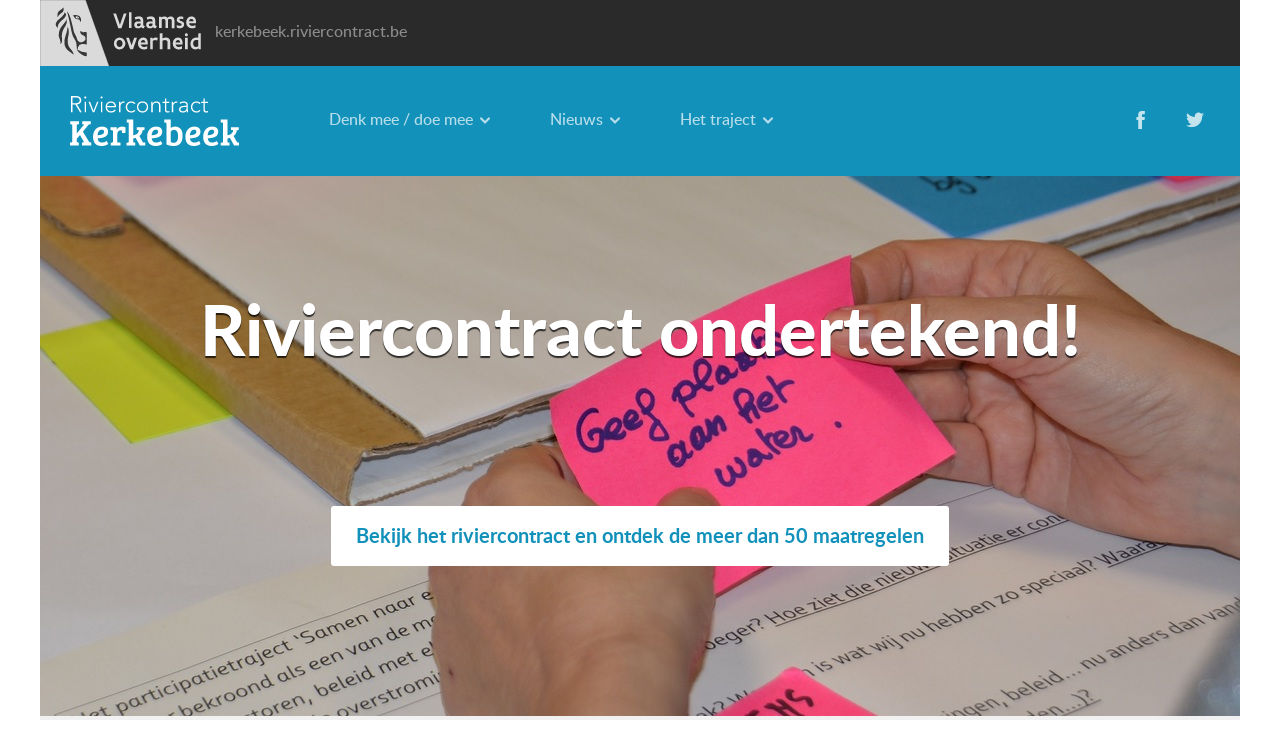

--- FILE ---
content_type: text/html; charset=utf-8
request_url: https://kerkebeek.riviercontract.be/
body_size: 7461
content:
<!doctype html>
<html lang="nl">
<head>
	<title>Kerkebeek</title>
	<meta name="description" content="">

	<meta charset="utf-8">
	<meta http-equiv="X-UA-Compatible" content="IE=edge">
	<meta name="viewport" content="width=device-width, initial-scale=1">

	<link rel="apple-touch-icon" href="apple-touch-icon.png">
	<!-- Place favicon.ico in the root directory -->
        <link rel="icon" type="image/png" href="https://cdn.kangacoders.com/direct/particify/kerkebeek_1/favicon_16x16.png" sizes="16x16">
        <link rel="icon" type="image/png" href="https://cdn.kangacoders.com/direct/particify/kerkebeek_1/favicon_32x32.png" sizes="32x32">
        <link rel="icon" type="image/png" href="https://cdn.kangacoders.com/direct/particify/kerkebeek_1/favicon_64x64.png" sizes="64x64">
	<link rel="stylesheet" href="https://cdn.kangacoders.com/direct/particify/kerkebeek_1/assets/css/styles.css">
<meta property="og:url" content="http://kerkebeek.riviercontract.be/" />
<meta property="og:type" content="website" />
<meta property="og:title" content="Riviercontract van de Kerkebeek" />
<meta property="og:description" content="Kom alles te weten over het participatieproject van de #kerkebeek en doe mee op  https://kerkebeek.riviercontract.be/" />
<meta property="og:image" content="https://cdn.kangacoders.com/direct/particify/da_files/items/000/000/001/original/logo-kerkebeek_fb.png" />
<script type='text/javascript'>var _override_locale = 'nl'; var _base_url = 'https://kerkebeek.riviercontract.be/';</script><script async src='https://www.googletagmanager.com/gtag/js?id=UA-72952966-3'></script><script>window.dataLayer = window.dataLayer || []; function gtag(){dataLayer.push(arguments);} gtag('js', new Date());gtag('config', 'UA-72952966-3', { 'anonymize_ip': true });</script></head>
<body class="front-homepage">

  <!-- nav-top -->
  <section class="nav-top container col-bg-darkest">
  	<div class="left col-lg-8 col-md-8 col-sm-7 col-xs-12">
  		<div class="menu-item-has-children col-bg-primary-dark" style="display:none;">
  			<a href="#">Mijn topics</a>
  			<ul class="col-bg-primary-dark">
  				<li><a href="#">Optie 1</a></li>
  				<li><a href="#">Optie 2</a></li>
  				<li><a href="#">Hele lange optie hier</a></li>
  				<li><a href="#">Optie 4</a></li>
  			</ul>
  		</div><!--
  		--><div class="logo">
  		<a href="http://www.vlaanderen.be" target="_new"><img src="https://cdn.kangacoders.com/direct/particify/kerkebeek_1/images/logo-vlaanderen-01.svg" /></a>
  		</div><!--
  		--><div class="link-button"><a href="/">kerkebeek.riviercontract.be</a></div><!--
  		--><form style="display:none;">
  			<input type="text" name="search" placeholder="Zoek" style="display:none;">
  		</form>
  	</div>
  	<div class="right col-lg-4 col-md-4 col-sm-5 col-xs-12">
  		<!--a href="/p/participant/signup" class="butt-register">Registreer</a>
  		<a href="/p/participant/signin" class="butt-login col-bg-dark">Aanmelden</a-->
  	</div>
  </section>



<!-- nav-main -->
<section class="nav-main container col-bg-primary">
	<div class="left col-md-10 col-xs-12">
		<a href="/" class="logo"><img src="https://cdn.kangacoders.com/direct/particify/kerkebeek_1/images/logo-kerkebeek.svg"></a><!--
		--><nav><div class="menu-item-has-children"><a href="https://kerkebeek.riviercontract.be/p/doemee" >Denk mee / doe mee</a><ul class="col-bg-primary"><li><a href="https://kerkebeek.riviercontract.be/p/themas" >Overzicht ingediende ideeën</a></li><li><a href="http://s.research.indiville.be/kerkebeek" target='_BLANK'>Doe de test</a></li></ul></div><!--
    --><div class="menu-item-has-children"><a href="https://kerkebeek.riviercontract.be/p/nieuws" >Nieuws</a><ul class="col-bg-primary"><li><a href="https://kerkebeek.riviercontract.be/p/nieuws?filter_type=news" >Nieuwsberichten</a></li><li><a href="https://kerkebeek.riviercontract.be/p/nieuws?filter_type=blog" >Blogberichten</a></li><li><a href="https://kerkebeek.riviercontract.be/p/nieuws?filter_type=activity" >Activiteiten</a></li></ul></div><!--
    --><div class="menu-item-has-children"><a href="https://kerkebeek.riviercontract.be/p/overzicht" >Het traject</a><ul class="col-bg-primary"><li><a href="https://kerkebeek.riviercontract.be/p/overzicht" >Overzicht</a></li><li><a href="https://kerkebeek.riviercontract.be/p/charter" >Ondertekening charter</a></li><li><a href="https://kerkebeek.riviercontract.be/p/startevent" >Startevents</a></li><li><a href="https://kerkebeek.riviercontract.be/p/oplossingen" >Oplossingen verkennen</a></li><li><a href="https://kerkebeek.riviercontract.be/p/kerkebeekforum" >Kerkebeekforum</a></li><li><a href="https://kerkebeek.riviercontract.be/p/slotevent" >Event</a></li><li><a href="https://kerkebeek.riviercontract.be/p/partners" >Partners</a></li><li><a href="https://kerkebeek.riviercontract.be/p/verslagen" >Verslagen</a></li></ul></div></nav>
	</div>

	<div class="right col-md-2 col-xs-6">
		<ul class="social">
			<li><a href="javascript:void(0);" onclick="share_facebook(this);" title="Delen&nbsp;via&nbsp;facebook" data-href="http://kerkebeek.riviercontract.be/" class="fb"></a></li><!--
			--><li><a target="_new" href="https://twitter.com/intent/tweet?text=Kom%20alles%20te%20weten%20over%20het%20participatieproject%20van%20de%20%23kerkebeek%20en%20doe%20mee%20op%20&url=https://kerkebeek.riviercontract.be" class="tw"></a></li><!--
			--><li class="nav-toggle-wrap"><a href="#" class="nav-toggle hamburger hamburger--slider">
					<span class="hamburger-box">
						<span class="hamburger-inner"></span>
					</span>
				</a></li>
		</ul>
	</div>
</section>

	<!-- header - gallery -->
	<header class="container">
		<div class="gallery col-bg-darkest col-xs-12">
			<div class="slides-wrap">
				<div class="slide col-bg-darkest active"><div class="pic-wrap" style="background-image: url(https://cdn.kangacoders.com/direct/particify/list/carousels/items/000/000/219/medium/Geef_ruimte_aan_water.jpg?1547333842);"></div><div class="txt-wrap"><h1>Riviercontract ondertekend! </h1><div class="button-wrap"><a  href="https://kerkebeek.riviercontract.be/news/96" class="button col-primary col-bg-primary-hover col-white-hover">Bekijk het riviercontract en ontdek de meer dan 50 maatregelen </a></div></div></div>
			</div>

		</div>
	</header>

	<!-- 2 cols + 1 col -->
	<!-- nieuws - doe mee -->
	<section class="panel-wrap col-bg container">
		<div class="panel-col col-md-8 col-xs-12">
			<div class="panel news col-xs-12">
				<div class="title col-xs-4">
					<h6 class="col-dark">Nieuws</h6>
				</div>
				<div class="go-news col-xs-8" style="text-align: right;">
					<a href="https://kerkebeek.riviercontract.be/p/nieuws?filter_type=all" class="button-small col-bg-primary col-white col-bg-primary-dark-hover">Meer nieuws & activiteiten</a>
				</div>
				<div class="clearfix"></div>
				<div class="lazy_load_news news-mod news-mod-big col-sm-6 col-xs-12" url="/news/fetch_news_items"><div class="inner"></div>
				</div>
				<div class="lazy_load_news news-mod news-mod-small col-sm-6 col-xs-12" url="/news/fetch_news_items"><div class="inner"></div>
				</div>
				<div class="lazy_load_news news-mod news-mod-small col-sm-6 col-xs-12" url="/news/fetch_news_items"><div class="inner"></div>
				</div>
			</div>
		</div>
		<div class="panel-col col-md-4 col-xs-12">
			<div class="panel doemee">
				<h3 class="col-titles">Ontdek de 50 maatregelen</h3>
				<p>Het riviercontract is het voorlopige eindpunt van een uniek participatie project rond oplossingen voor de wateroverlast in Zedelgem en Sint-Michiels (Brugge)</p>
				<a target="" href="https://kerkebeek.riviercontract.be/news/96" class="button col-bg-primary col-white col-bg-primary-dark-hover">Ontdek het contract</a>
			</div>
		</div>
	</section>

<!-- inbreng -->
	<section class="inbreng col-bg container">
		<div class="title">
			<h2 class="col-titles">Jullie inbreng</h2>
		</div>
		<div class="filter col-xs-12">
			<ul>
				<li><a href="javascript:void(0);" onclick="filter_ideation('pop');" class="filter_pop active col-darkest-hover col-bg-darkest-active col-white-active">laatst actief</a></li>
				<li><a href="javascript:void(0);" onclick="filter_ideation('tot');" class="filter_tot col-darkest-hover col-bg-darkest-active col-white-active">hoogste totaalscore</a></li>
				<li><a href="javascript:void(0);" onclick="filter_ideation('new');" class="filter_new col-darkest-hover col-bg-darkest-active col-white-active">nieuwste ideeën</a></li>
				<li><a href="javascript:void(0);" onclick="filter_ideation('old');" class="filter_old col-darkest-hover col-bg-darkest-active col-white-active">oudste ideeën</a></li>
			</ul>
		</div>

		<div class="mods col-xs-12">
			<div class="mod col-md-4 col-sm-6 col-xs-12">
			<div class="pic-wrap" style="background-color: rgb(148, 79, 159);">
				<div class="pic" style="background-image: url(https://cdn.kangacoders.com/direct/particify/ideation/posts/items/000/000/130/original/Kerkebeek.png?1502295785);">
				</div>
				<div class="credits col-xs-12">
					<div class="date col-xs-6">
						 9 augustus 2017
					</div>
					<div class="name col-xs-6">
						<!--<a href="javascript:void(0);">Willem S</a>-->
Willem S
					</div>
				</div>
			</div>
			<div class="txt-wrap">
				<a href="/p/theme/11/posts/130" title="reageer">
                                <p>Doorbreek de Autobaan voor ruimte voor de Kerkebeek</p>
				<div class="capsule col-bg col-xs-12">
					<ul class="icons col-xs-8">
						<li class="comments">0</li>
						<li class="likes">0</li>
						<li class="shares">0</li>
					</ul>
					<div class="react col-xs-4">
						<span style="display: none;" class="col-primary col-darkest-hover">reageer</span>
					</div>
				</div>
                                </a>
			</div>
		</div><div class="mod col-md-4 col-sm-6 col-xs-12">
			<div class="pic-wrap" style="background-color: rgb(148, 79, 159);">
				<div class="pic" style="background-image: url(https://cdn.kangacoders.com/direct/particify/images/general/default_post.png);">
				</div>
				<div class="credits col-xs-12">
					<div class="date col-xs-6">
						18 juli 2017
					</div>
					<div class="name col-xs-6">
						<!--<a href="javascript:void(0);">Jolien V</a>-->
Jolien V
					</div>
				</div>
			</div>
			<div class="txt-wrap">
				<a href="/p/theme/11/posts/129" title="reageer">
                                <p>Taluds verhogen?</p>
				<div class="capsule col-bg col-xs-12">
					<ul class="icons col-xs-8">
						<li class="comments">0</li>
						<li class="likes">0</li>
						<li class="shares">0</li>
					</ul>
					<div class="react col-xs-4">
						<span style="display: none;" class="col-primary col-darkest-hover">reageer</span>
					</div>
				</div>
                                </a>
			</div>
		</div><div class="mod col-md-4 col-sm-6 col-xs-12">
			<div class="pic-wrap" style="background-color: rgb(148, 79, 159);">
				<div class="pic" style="background-image: url(https://cdn.kangacoders.com/direct/particify/images/general/default_post.png);">
				</div>
				<div class="credits col-xs-12">
					<div class="date col-xs-6">
						18 juli 2017
					</div>
					<div class="name col-xs-6">
						<!--<a href="javascript:void(0);">Jolien V</a>-->
Jolien V
					</div>
				</div>
			</div>
			<div class="txt-wrap">
				<a href="/p/theme/11/posts/128" title="reageer">
                                <p>Hoofdaders meer/beter uitbaggeren</p>
				<div class="capsule col-bg col-xs-12">
					<ul class="icons col-xs-8">
						<li class="comments">0</li>
						<li class="likes">0</li>
						<li class="shares">0</li>
					</ul>
					<div class="react col-xs-4">
						<span style="display: none;" class="col-primary col-darkest-hover">reageer</span>
					</div>
				</div>
                                </a>
			</div>
		</div><div class="mod col-md-4 col-sm-6 col-xs-12">
			<div class="pic-wrap" style="background-color: rgb(148, 79, 159);">
				<div class="pic" style="background-image: url(https://cdn.kangacoders.com/direct/particify/images/general/default_post.png);">
				</div>
				<div class="credits col-xs-12">
					<div class="date col-xs-6">
						18 juli 2017
					</div>
					<div class="name col-xs-6">
						<!--<a href="javascript:void(0);">Jolien V</a>-->
Jolien V
					</div>
				</div>
			</div>
			<div class="txt-wrap">
				<a href="/p/theme/11/posts/127" title="reageer">
                                <p>Beter onderhoud van Kerkebeek en zijbeken</p>
				<div class="capsule col-bg col-xs-12">
					<ul class="icons col-xs-8">
						<li class="comments">0</li>
						<li class="likes">0</li>
						<li class="shares">0</li>
					</ul>
					<div class="react col-xs-4">
						<span style="display: none;" class="col-primary col-darkest-hover">reageer</span>
					</div>
				</div>
                                </a>
			</div>
		</div><div class="mod col-md-4 col-sm-6 col-xs-12">
			<div class="pic-wrap" style="background-color: rgb(200, 182, 80);">
				<div class="pic" style="background-image: url(https://cdn.kangacoders.com/direct/particify/images/general/default_post.png);">
				</div>
				<div class="credits col-xs-12">
					<div class="date col-xs-6">
						24 juni 2017
					</div>
					<div class="name col-xs-6">
						<!--<a href="javascript:void(0);">Rony J</a>-->
Rony J
					</div>
				</div>
			</div>
			<div class="txt-wrap">
				<a href="/p/theme/12/posts/123" title="reageer">
                                <p>Hoe Natuurpunt verder kan/wil sporen met het project “Riviercontract Kerkebeek”?</p>
				<div class="capsule col-bg col-xs-12">
					<ul class="icons col-xs-8">
						<li class="comments">0</li>
						<li class="likes">2</li>
						<li class="shares">0</li>
					</ul>
					<div class="react col-xs-4">
						<span style="display: none;" class="col-primary col-darkest-hover">reageer</span>
					</div>
				</div>
                                </a>
			</div>
		</div><div class="mod col-md-4 col-sm-6 col-xs-12">
			<div class="pic-wrap" style="background-color: rgb(200, 182, 80);">
				<div class="pic" style="background-image: url(https://cdn.kangacoders.com/direct/particify/images/general/default_post.png);">
				</div>
				<div class="credits col-xs-12">
					<div class="date col-xs-6">
						24 juni 2017
					</div>
					<div class="name col-xs-6">
						<!--<a href="javascript:void(0);">Rony J</a>-->
Rony J
					</div>
				</div>
			</div>
			<div class="txt-wrap">
				<a href="/p/theme/12/posts/122" title="reageer">
                                <p>Overstromingsrisico’s beperken! En wat met de effecten van waterschaarste? (Natuurpunt)</p>
				<div class="capsule col-bg col-xs-12">
					<ul class="icons col-xs-8">
						<li class="comments">0</li>
						<li class="likes">1</li>
						<li class="shares">0</li>
					</ul>
					<div class="react col-xs-4">
						<span style="display: none;" class="col-primary col-darkest-hover">reageer</span>
					</div>
				</div>
                                </a>
			</div>
		</div>
			
			<div class="bot col-xs-12">
				<div class="col-xs-4 hidden-xs">
					&nbsp;
				</div>
				<div class="mid col-sm-4 col-xs-12">
					<a href="/themas" class="col-primary col-darkest-hover">meer ideeën</a>
				</div>
				<div class="right col-sm-4 col-xs-12">
					&nbsp; <!--<a href="#" class="button button-small col-bg-primary col-white col-bg-primary-dark-hover">Heb jij een idee?</a>-->
				</div>
			</div>
		</div><!-- mods - end -->
	</section><!-- inbreng - end -->

	<!-- traject -->
	<section class="traject col-bg container">
		<div class="intro col-xs-12">
			<h2 class="col-titles"><a id="traject"></a>Het traject</h2>
			<p>Heel 2017 kan je meedenken over hoe we het overstromingsrisico in Sint-Michiels (Brugge) en Zedelgem verder kunnen terugdringen. Het resultaat wordt vastgelegd in een riviercontract voor de Kerkebeek</p>
		</div>
		<div class="graph-wrap col-xs-12">
			<div class="graph steps-5 steps-complete-4"><div class="step completed"><a href="https://kerkebeek.riviercontract.be/p/charter"><div class="dot"></div><div class="line"></div><p class="top"></p><p class="bot">Ondertekening charter</p></a></div><div class="step completed"><a href="https://kerkebeek.riviercontract.be/p/startevent"><div class="dot"></div><div class="line"></div><p class="top"></p><p class="bot">Startevents</p></a></div><div class="step completed"><a href="https://kerkebeek.riviercontract.be/p/oplossingen"><div class="dot"></div><div class="line"></div><p class="top"></p><p class="bot">Oplossingen verkennen</p></a></div><div class="step completed"><a href="https://kerkebeek.riviercontract.be/p/kerkebeekforum"><div class="dot"></div><div class="line"></div><p class="top"></p><p class="bot">Kerkebeekforum</p></a></div><div class="step "><a href="https://kerkebeek.riviercontract.be/p/slotevent"><div class="dot"></div><div class="line"></div><p class="top"></p><p class="bot">Slotevent</p></a></div></div>
		</div>
	</section>

<!-- Footer -->
<style>
.nav-top .left .logo img {
height:66px;
}
/* NIEUWSKNOP op homepage */
.news .title {
    padding-bottom:15px;
}
.news .go-news {
    padding-top:25px;
    padding-right:25px;
    text-align: right;
}
/* Portrait and Landscape */
@media only screen
and (min-width: 320px)
and (max-width: 480px) {
    .news .go-news a {
        font-size:12px;
    }
}
.panel .news-mod .inner h5 {
    font-size:20px;
}
.article_content ul, 
.article-body ul {
    list-style-type: square;
    padding-left: 25px;
}
.article .article-body {
    padding-bottom:100px;
}
.article-body a,
.article_content a {
    text-decoration: underline;
}
footer .mid, footer .mid a {
    opacity:1;
    color:#fff;
}
footer .logos img {
    height:60px;
}
footer .logos.logos-2 img {
    height:40px;
}
footer .bot img {
    height:45px;
    margin-right: 25px;
}
footer .top .right li:before {
    color:#fff;
}
</style>
<footer class="container col-bg-dark">
  <div class="top col-xs-12">
    <div class="inner col-xs-12">
      <div class="left col-sm-6 col-xs-12">
        <h4 class="col-titles" style="color:white !important;">Nog vragen of opmerkingen?</h4>
      </div>
      <div class="right col-sm-6 col-xs-12">
        <ul>
          <li class="mail"><a href="mailto:info@riviercontract.be" class="col-primary col-darkest-hover">info@riviercontract.be</a></li>
          <li class="tw"><a href="https://twitter.com/kerkebeek" target="_new" class="col-primary col-darkest-hover">@kerkebeek</a></li>
        </ul>
      </div>
    </div>
  </div>
  <div class="mid col-xs-12">
    <div class="logo col-md-3 col-xs-12">
      <img class="company" src="https://cdn.kangacoders.com/direct/particify/kerkebeek_1/images/logo-kerkebeek.svg">
      <a href="http://www.vlaanderen.be" target="_new"><img src="https://cdn.kangacoders.com/direct/particify/kerkebeek_1/images/logo-vlaanderen-01.svg"></a>
    </div>
    <div class="col col-md-2 col-sm-3 col-xs-12">
      <h6>HOME</h6>
      <ul>
        <li><a href="/p/contact">Contact</a></li>
        <li><a href="https://kerkebeek.riviercontract.be/p/faq">Vragen over het project</a></li>
        <li><a href="https://kerkebeek.riviercontract.be/p/vragenkerkebeek">Vragen over de Kerkebeek</a></li>
        <li><a href="/p/privacy">Privacy</a></li>

      </ul>
    </div>
    <div class="col col-md-2 col-sm-3 col-xs-12">
      <h6>DOE MEE</h6>
      <ul>
       <li><a href="https://kerkebeek.riviercontract.be/p/themas">Doe mee / denk mee</a></li>
       <li><a href="https://kerkebeek.riviercontract.be/p/zelfaandeslag">Organiseer zelf een sessie</a></li>
       <li><a href="/p/spelregels">Spelregels</a></li>
        <li><a href="http://s.research.indiville.be/kerkebeek">Doe de test</a></li>

      </ul>
    </div>
    <div class="col col-md-2 col-sm-3 col-xs-12">
      <h6>HET TRAJECT</h6>
      <ul>
        <li><a href="/overzicht">Overzicht</a></li>
        <li><a href="/charter">Ondertekening charter</a></li>
        <li><a href="/startevent">Startevents</a></li>
        <li><a href="/oplossingen">Oplossingen verkennen</a></li>
        <li><a href="/kerkebeekforum">Kerkebeekforum</a></li>
        <li><a href="/slotevent">Slotevent</a></li>
        <li><a href="/partners">Project partners</a></li>
      </ul>
    </div>
    <div class="col col-md-2 col-sm-3 col-xs-12">
      <h6>NIEUWS</h6>
      <ul>
        <li><a href="/nieuws?filter_type=news">Nieuwsberichten</a></li>
        <li><a href="/nieuws?filter_type=blog">Blogberichten</a></li>
        <li><a href="/nieuws?filter_type=activity">Activiteiten</a></li>
      </ul>
    </div>
    <div class="col-md-1 col-xs-12">
      <ul class="social">
        <li><a href="javascript:void(0);" onclick="share_facebook(this);" title="Delen&nbsp;via&nbsp;facebook" data-href="http://kerkebeek.riviercontract.be/" class="fb"></a></li>
        <li><a href="https://twitter.com/intent/tweet?text=Kom%20alles%20te%20weten%20over%20het%20participatieproject%20van%20de%20%23kerkebeek%20en%20doe%20mee%20op%20&url=https://kerkebeek.riviercontract.be" target="_new" class="tw"></a></li>
        <li><a href="https://www.linkedin.com/shareArticle?mini=true&url=https://kerkebeek.riviercontract.be&title=Innovatief%20participatieproject%20over%20de%20Kerkebeek" target="_new" class="in"></a></li>
      </ul>
    </div>
  </div>
<div class="logos col-xs-12">
			<div class="left col-sm-3 col-xs-12">
				<a href="https://www.vmm.be" target="_new"><img src="https://cdn.kangacoders.com/direct/particify/da_files/items/000/000/005/original/logo_vmm_60.png" style="height:40px;"></a>
			</div>
			<div class="left col-sm-3 col-xs-12">
				<a href="http://www.west-vlaanderen.be" target="_new"><img src="https://cdn.kangacoders.com/direct/particify/da_files/items/000/000/016/original/west-vlaanderen_site_w.png?1483649117"></a>
			</div>
			<div class="left col-sm-3 col-xs-12">
				<a href="http://www.brugge.be" target="_new"><img src="https://cdn.kangacoders.com/direct/particify/da_files/items/000/000/018/original/StadBrugge_site_w.png?1483649766"></a>
			</div>
			<div class="left col-sm-3 col-xs-12">
				<a href="http://www.zedelgem.be/" target="_new"><img src="https://cdn.kangacoders.com/direct/particify/da_files/items/000/000/009/original/logo.zedelgem_site_w.png?1483648929"></a>
			</div>
		</div>
		<div class="logos logos-2 col-xs-12">
			<div class="left col-sm-3 col-xs-12">
				<a href="https://www.vlm.be" target="_new"><img src="https://cdn.kangacoders.com/direct/particify/da_files/items/000/000/014/original/VLM_logo_site_w.png?1483649009"></a>
			</div>
			<div class="left col-sm-3 col-xs-12">
				<a href="https://www.ruimtevlaanderen.be" target="_new"><img src="https://cdn.kangacoders.com/direct/particify/da_files/items/000/000/012/original/RV_logo_site_w.png?1483648989"></a>
			</div>
			<div class="left col-sm-3 col-xs-12">
				<a href="http://lv.vlaanderen.be" target="_new"><img src="https://cdn.kangacoders.com/direct/particify/da_files/items/000/000/011/original/LV_logo_site_w.png?1483648948"></a>
			</div>
			<div class="left col-sm-3 col-xs-12">
				<a href="https://www.natuurenbos.be" target="_new"><img src="https://cdn.kangacoders.com/direct/particify/da_files/items/000/000/008/original/ANB_logo_site_w.png?1483648918"></a>
			</div>
		</div>
  <div class="bot col-bg-darkest col-xs-12">
    <div class="left col-sm-3 col-xs-12">
      <ul>
      </ul>
    </div>
       <div class="right col-sm-9 col-xs-12">
      <a href="http://www.treecompany.be" target="_new"><img src="https://cdn.kangacoders.com/direct/particify/kerkebeek_1/images/logo-treecompany.png"></a>
      <a href="http://www.indiville.be" target="_new"><img src="https://cdn.kangacoders.com/direct/particify/kerkebeek_1/images/logo-indiville.png"></a>
      <a href="http://www.levuur.be" target="_new"><img src="https://cdn.kangacoders.com/direct/particify/kerkebeek_1/images/logo-levuur.png"></a>
    </div>
  </div>
</footer>
<style type="text/css">
/* BROWER HACKS */
input:focus {
   color:#000!important;
}

/* NAVIGATIE!! */
.nav-top .left div,
.nav-top .left form{
    display: inline-block;
}
.nav-top .left .logo {
    width:150px;
    margin-right:25px;
}
.nav-top .left .link-button {
    width:200px;
    margin-right:50px;
}
.nav-top .left .link-button a {
    color:#8c8c8c;
}

/* Styles voor WYSIWYG */
.panel .news-mod .inner h5 {
    font-size:20px;
}
.article_content ul {
    list-style: square;
    padding-left: 25px;
}
.article-body a,
.article_content a {
    text-decoration: underline;
}


/* NIEUWSKNOP op homepage */
.news .title {
    padding-bottom:15px;
}
.news .go-news {
    padding-top:25px;
    padding-right:25px;
    text-align: right;
}
/* Portrait and Landscape */
@media only screen
and (min-width: 320px)
and (max-width: 480px) {
    .news .go-news a {
        font-size:12px;
    }
}

/* NIEUWS FOTO --> iets natuurlijkere verhouding */
.article-news .pic-wrap {
    padding-bottom:70%;
}
.news-mod-medium .inner {
    height: 440px;
    padding-top: 30px;
}
.news-mod-medium .pic {
    padding-bottom: 63%;
    background-repeat: no-repeat;
    background-position: center;
    background-size: cover;
    margin-bottom: 30px;
}

/* IDEEËN OP HOMEPAGE */
/* Wegvallen tags */
.inbreng .mod .tags {
    display:none;
}
.inbreng .mod .capsule {
    margin-bottom: 35px;
}
/* blok klikbaar */
.inbreng .mod .txt-wrap a {
    color:#8c8c8c;
}
.inbreng .mod .capsule .react span {
    text-decoration: underline;
}

/* THEMAS OVERVIEW --> paar kleine bijsturingen*/
@media (min-width: 1024px) {
    .themas-ptcp .txt-wrap {
        height: 300px;
    }
    .thema-overview .posts-ptcp {
        margin-top: -55px;
    }
    .thema-overview header .social {
        bottom: 60px;
    }
}
@media (min-width: 1024px) {
    .themas-ptcp .pic-wrap {
        padding-bottom: 40%;
    }
}
.themas-ptcp .pic-wrap .title-txt {
    padding-top:35px;
}
.themas-ptcp .pic-wrap .social {
    bottom:20px;
}
.themas-ptcp .txt-wrap .bar-bot {
    padding-top:15px;
    padding-bottom:15px;
}
.themas-ptcp .txt-wrap .bar-bot:last-child {
    border-top: 1px solid gainsboro;
}
@media (max-width: 1023px) {
    .themas-ptcp .txt-wrap .bar-bot:nth-child(3) {
        display:none;
    }
}
.themas-ptcp .txt-wrap .bar-bot .left .date {
    margin-top:5px;
}
.thema-overview header .txt-wrap {
    padding-top: 45px;
}

.thema-overview .post-ptcp .txt-wrap a p{
    font-size:16px;
    color:#8c8c8c;
}
.thema-overview .post-ptcp.no-pic .txt-wrap p {
    font-size:20px;
}

/* POST DETAIL --> alles een beetje compacter*/
.compact .ptcp-post header {
    padding-bottom: 35%;
}
.compact .ptcp-post .txt-wrap h1 {
    font-size:35px;
}
.compact .ptcp-post header .txt-wrap .opinion {
    margin-top:30px;
}
.compact .article-ptcp-post h2 {
    font-size:25px;
    padding-bottom: 30px;
}
.compact .article .credits {
    padding-top:0px;
    padding-bottom: 35px;
}
.compact .reacties-input {
    padding-top: 15px;
}
.compact .reacties-input form {
    padding-top:5px;
    padding-bottom: 20px;
}
.compact .reacties-input .field {
    padding-bottom:10px;
}
.compact .article-ptcp-post .footer-social ul.caps li {
    padding: 26px 8px 21px 8px;
}
.compact .article-ptcp-post .footer-social ul.caps .cta {
    margin-top: 22px;
}
@media (min-width: 1024px) {
    .article-ptcp-post .footer-social ul.caps li {
        width: 155px;
    }
}

/* POST NEW  --> compacter*/
.new .ptcp-post header {
    padding-bottom: 35%;
}

/* FOOTER  ---> Logo shit*/
footer .top .inner {
    background-color: #383838;
}
footer .top:after {
    content: " ";
    position: absolute;
    bottom: 0px;
    left: 30px;
    right: 30px;
    height: 1px;
    background-color: #666666;
}
footer .top .right li:before {
    color:#fff;
}
footer .mid .logo img.company{
    margin-bottom:25px;
}
footer .mid, footer .mid a {
    opacity:1;
    color:#fff;
}
footer .logos img {
     height:60px;
}
footer .logos.logos-2 img {
    height:40px;
}
footer .bot img {
    height:45px;
    margin-right: 25px;
}
</style>



	<!-- Overlay -->
	<div class="overlay">
	</div>
	
	<!-- jQuery -->
	<script src="https://code.jquery.com/jquery-3.1.1.min.js"></script>
	<script>window.jQuery || document.write('<script src="https://cdn.kangacoders.com/direct/particify/kerkebeek_1/assets/js/vendor/jquery-3.1.1.min.js"><\/script>')</script>

	<script src="https://cdn.kangacoders.com/direct/particify/kerkebeek_1/v4/assets/js/main.js"></script>
	<script src="/extra_js_particify.js?201806081151"></script>

<script>
   window.fbAsyncInit = function() {
     FB.init({
       appId  : '996294430514863',
       status : true,
       cookie : true,
       xfbml  : true,
       version    : 'v2.2'
     });
     FB.getLoginStatus(function(response) {
       if(fb_callback !== undefined){
         fb_callback(response);
       }
     });
   };
   (function(d, s, id) {
     var js, fjs = d.getElementsByTagName(s)[0];
     if (d.getElementById(id)) return;
     js = d.createElement(s); js.id = id;
     js.src = "//connect.facebook.net/en_GB/sdk.js#xfbml=1&version=v2.4&appId=175126146182701";
     fjs.parentNode.insertBefore(js, fjs);
   }(document, 'script', 'facebook-jssdk'));</script>

</body>
</html>

--- FILE ---
content_type: text/css
request_url: https://cdn.kangacoders.com/direct/particify/kerkebeek_1/assets/css/styles.css
body_size: 25353
content:
@charset "UTF-8";
/*!
 * Bootstrap v3.3.6 (http://getbootstrap.com)
 * Copyright 2011-2015 Twitter, Inc.
 * Licensed under MIT (https://github.com/twbs/bootstrap/blob/master/LICENSE)
 */
/*! normalize.css v3.0.3 | MIT License | github.com/necolas/normalize.css */
html {
  font-family: sans-serif;
  -ms-text-size-adjust: 100%;
  -webkit-text-size-adjust: 100%; }

body {
  margin: 0; }

article,
aside,
details,
figcaption,
figure,
footer,
header,
hgroup,
main,
menu,
nav,
section,
summary {
  display: block; }

audio,
canvas,
progress,
video {
  display: inline-block;
  vertical-align: baseline; }

audio:not([controls]) {
  display: none;
  height: 0; }

[hidden],
template {
  display: none; }

a {
  background-color: transparent; }

a:active,
a:hover {
  outline: 0; }

abbr[title] {
  border-bottom: 1px dotted; }

b,
strong {
  font-weight: bold; }

dfn {
  font-style: italic; }

h1 {
  font-size: 2em;
  margin: 0.67em 0; }

mark {
  background: #ff0;
  color: #000; }

small {
  font-size: 80%; }

sub,
sup {
  font-size: 75%;
  line-height: 0;
  position: relative;
  vertical-align: baseline; }

sup {
  top: -0.5em; }

sub {
  bottom: -0.25em; }

img {
  border: 0; }

svg:not(:root) {
  overflow: hidden; }

figure {
  margin: 1em 40px; }

hr {
  box-sizing: content-box;
  height: 0; }

pre {
  overflow: auto; }

code,
kbd,
pre,
samp {
  font-family: monospace, monospace;
  font-size: 1em; }

button,
input,
optgroup,
select,
textarea {
  color: inherit;
  font: inherit;
  margin: 0; }

button {
  overflow: visible; }

button,
select {
  text-transform: none; }

button,
html input[type="button"],
input[type="reset"],
input[type="submit"] {
  -webkit-appearance: button;
  cursor: pointer; }

button[disabled],
html input[disabled] {
  cursor: default; }

button::-moz-focus-inner,
input::-moz-focus-inner {
  border: 0;
  padding: 0; }

input {
  line-height: normal; }

input[type="checkbox"],
input[type="radio"] {
  box-sizing: border-box;
  padding: 0; }

input[type="number"]::-webkit-inner-spin-button,
input[type="number"]::-webkit-outer-spin-button {
  height: auto; }

input[type="search"] {
  -webkit-appearance: textfield;
  box-sizing: content-box; }

input[type="search"]::-webkit-search-cancel-button,
input[type="search"]::-webkit-search-decoration {
  -webkit-appearance: none; }

fieldset {
  border: 1px solid #c0c0c0;
  margin: 0 2px;
  padding: 0.35em 0.625em 0.75em; }

legend {
  border: 0;
  padding: 0; }

textarea {
  overflow: auto; }

optgroup {
  font-weight: bold; }

table {
  border-collapse: collapse;
  border-spacing: 0; }

td,
th {
  padding: 0; }

/*! Source: https://github.com/h5bp/html5-boilerplate/blob/master/src/css/main.css */
@media print {
  *,
  *:before,
  *:after {
    background: transparent !important;
    color: #000 !important;
    box-shadow: none !important;
    text-shadow: none !important; }

  a,
  a:visited {
    text-decoration: underline; }

  a[href]:after {
    content: " (" attr(href) ")"; }

  abbr[title]:after {
    content: " (" attr(title) ")"; }

  a[href^="#"]:after,
  a[href^="javascript:"]:after {
    content: ""; }

  pre,
  blockquote {
    border: 1px solid #999;
    page-break-inside: avoid; }

  thead {
    display: table-header-group; }

  tr,
  img {
    page-break-inside: avoid; }

  img {
    max-width: 100% !important; }

  p,
  h2,
  h3 {
    orphans: 3;
    widows: 3; }

  h2,
  h3 {
    page-break-after: avoid; }

  .navbar {
    display: none; }

  .btn > .caret,
  .dropup > .btn > .caret {
    border-top-color: #000 !important; }

  .label {
    border: 1px solid #000; }

  .table {
    border-collapse: collapse !important; }
    .table td,
    .table th {
      background-color: #fff !important; }

  .table-bordered th,
  .table-bordered td {
    border: 1px solid #ddd !important; } }
/*@import "bootstrap/glyphicons";*/
* {
  box-sizing: border-box; }

*:before,
*:after {
  box-sizing: border-box; }

html {
  font-size: 10px;
  -webkit-tap-highlight-color: transparent; }

body {
  font-family: "latoregular", Helvetica, Arial, sans-serif;
  font-size: 20px;
  line-height: 1.5;
  color: #8c8c8c;
  background-color: white; }

input,
button,
select,
textarea {
  font-family: inherit;
  font-size: inherit;
  line-height: inherit; }

a {
  color: black;
  text-decoration: none; }
  a:hover, a:focus {
    color: black;
    text-decoration: none; }
  a:focus {
    outline: thin dotted;
    outline: 5px auto -webkit-focus-ring-color;
    outline-offset: -2px; }

figure {
  margin: 0; }

img {
  vertical-align: middle; }

.img-responsive {
  display: block;
  max-width: 100%;
  height: auto; }

.img-rounded {
  border-radius: 6px; }

.img-thumbnail {
  padding: 4px;
  line-height: 1.5;
  background-color: white;
  border: 1px solid #ddd;
  border-radius: 4px;
  -webkit-transition: all 0.2s ease-in-out;
  transition: all 0.2s ease-in-out;
  display: inline-block;
  max-width: 100%;
  height: auto; }

.img-circle {
  border-radius: 50%; }

hr {
  margin-top: 30px;
  margin-bottom: 30px;
  border: 0;
  border-top: 1px solid #eeeeee; }

.sr-only {
  position: absolute;
  width: 1px;
  height: 1px;
  margin: -1px;
  padding: 0;
  overflow: hidden;
  clip: rect(0, 0, 0, 0);
  border: 0; }

.sr-only-focusable:active, .sr-only-focusable:focus {
  position: static;
  width: auto;
  height: auto;
  margin: 0;
  overflow: visible;
  clip: auto; }

[role="button"] {
  cursor: pointer; }

h1, h2, h3, h4, h5, h6,
.h1, .h2, .h3, .h4, .h5, .h6 {
  font-family: inherit;
  font-weight: 500;
  line-height: 1.2;
  color: inherit; }
  h1 small,
  h1 .small, h2 small,
  h2 .small, h3 small,
  h3 .small, h4 small,
  h4 .small, h5 small,
  h5 .small, h6 small,
  h6 .small,
  .h1 small,
  .h1 .small, .h2 small,
  .h2 .small, .h3 small,
  .h3 .small, .h4 small,
  .h4 .small, .h5 small,
  .h5 .small, .h6 small,
  .h6 .small {
    font-weight: normal;
    line-height: 1;
    color: #777777; }

h1, .h1,
h2, .h2,
h3, .h3 {
  margin-top: 30px;
  margin-bottom: 15px; }
  h1 small,
  h1 .small, .h1 small,
  .h1 .small,
  h2 small,
  h2 .small, .h2 small,
  .h2 .small,
  h3 small,
  h3 .small, .h3 small,
  .h3 .small {
    font-size: 65%; }

h4, .h4,
h5, .h5,
h6, .h6 {
  margin-top: 15px;
  margin-bottom: 15px; }
  h4 small,
  h4 .small, .h4 small,
  .h4 .small,
  h5 small,
  h5 .small, .h5 small,
  .h5 .small,
  h6 small,
  h6 .small, .h6 small,
  .h6 .small {
    font-size: 75%; }

h1, .h1 {
  font-size: 52px; }

h2, .h2 {
  font-size: 43px; }

h3, .h3 {
  font-size: 34px; }

h4, .h4 {
  font-size: 25px; }

h5, .h5 {
  font-size: 20px; }

h6, .h6 {
  font-size: 17px; }

p {
  margin: 0 0 15px; }

.lead {
  margin-bottom: 30px;
  font-size: 23px;
  font-weight: 300;
  line-height: 1.4; }
  @media (min-width: 768px) {
    .lead {
      font-size: 30px; } }

small,
.small {
  font-size: 85%; }

mark,
.mark {
  background-color: #fcf8e3;
  padding: .2em; }

.text-left {
  text-align: left; }

.text-right {
  text-align: right; }

.text-center {
  text-align: center; }

.text-justify {
  text-align: justify; }

.text-nowrap {
  white-space: nowrap; }

.text-lowercase {
  text-transform: lowercase; }

.text-uppercase, .initialism {
  text-transform: uppercase; }

.text-capitalize {
  text-transform: capitalize; }

.text-muted {
  color: #777777; }

.text-primary {
  color: #337ab7; }

a.text-primary:hover,
a.text-primary:focus {
  color: #286090; }

.text-success {
  color: #3c763d; }

a.text-success:hover,
a.text-success:focus {
  color: #2b542c; }

.text-info {
  color: #31708f; }

a.text-info:hover,
a.text-info:focus {
  color: #245269; }

.text-warning {
  color: #8a6d3b; }

a.text-warning:hover,
a.text-warning:focus {
  color: #66512c; }

.text-danger {
  color: #a94442; }

a.text-danger:hover,
a.text-danger:focus {
  color: #843534; }

.bg-primary {
  color: #fff; }

.bg-primary {
  background-color: #337ab7; }

a.bg-primary:hover,
a.bg-primary:focus {
  background-color: #286090; }

.bg-success {
  background-color: #dff0d8; }

a.bg-success:hover,
a.bg-success:focus {
  background-color: #c1e2b3; }

.bg-info {
  background-color: #d9edf7; }

a.bg-info:hover,
a.bg-info:focus {
  background-color: #afd9ee; }

.bg-warning {
  background-color: #fcf8e3; }

a.bg-warning:hover,
a.bg-warning:focus {
  background-color: #f7ecb5; }

.bg-danger {
  background-color: #f2dede; }

a.bg-danger:hover,
a.bg-danger:focus {
  background-color: #e4b9b9; }

.page-header {
  padding-bottom: 14px;
  margin: 60px 0 30px;
  border-bottom: 1px solid #eeeeee; }

ul,
ol {
  margin-top: 0;
  margin-bottom: 15px; }
  ul ul,
  ul ol,
  ol ul,
  ol ol {
    margin-bottom: 0; }

.list-unstyled {
  padding-left: 0;
  list-style: none; }

.list-inline {
  padding-left: 0;
  list-style: none;
  margin-left: -5px; }
  .list-inline > li {
    display: inline-block;
    padding-left: 5px;
    padding-right: 5px; }

dl {
  margin-top: 0;
  margin-bottom: 30px; }

dt,
dd {
  line-height: 1.5; }

dt {
  font-weight: bold; }

dd {
  margin-left: 0; }

.dl-horizontal dd:before, .dl-horizontal dd:after {
  content: " ";
  display: table; }
.dl-horizontal dd:after {
  clear: both; }
@media (min-width: 768px) {
  .dl-horizontal dt {
    float: left;
    width: 160px;
    clear: left;
    text-align: right;
    overflow: hidden;
    text-overflow: ellipsis;
    white-space: nowrap; }
  .dl-horizontal dd {
    margin-left: 180px; } }

abbr[title],
abbr[data-original-title] {
  cursor: help;
  border-bottom: 1px dotted #777777; }

.initialism {
  font-size: 90%; }

blockquote {
  padding: 15px 30px;
  margin: 0 0 30px;
  font-size: 25px;
  border-left: 5px solid #eeeeee; }
  blockquote p:last-child,
  blockquote ul:last-child,
  blockquote ol:last-child {
    margin-bottom: 0; }
  blockquote footer,
  blockquote small,
  blockquote .small {
    display: block;
    font-size: 80%;
    line-height: 1.5;
    color: #777777; }
    blockquote footer:before,
    blockquote small:before,
    blockquote .small:before {
      content: '\2014 \00A0'; }

.blockquote-reverse,
blockquote.pull-right {
  padding-right: 15px;
  padding-left: 0;
  border-right: 5px solid #eeeeee;
  border-left: 0;
  text-align: right; }
  .blockquote-reverse footer:before,
  .blockquote-reverse small:before,
  .blockquote-reverse .small:before,
  blockquote.pull-right footer:before,
  blockquote.pull-right small:before,
  blockquote.pull-right .small:before {
    content: ''; }
  .blockquote-reverse footer:after,
  .blockquote-reverse small:after,
  .blockquote-reverse .small:after,
  blockquote.pull-right footer:after,
  blockquote.pull-right small:after,
  blockquote.pull-right .small:after {
    content: '\00A0 \2014'; }

address {
  margin-bottom: 30px;
  font-style: normal;
  line-height: 1.5; }

/*@import "bootstrap/code";*/
.container {
  margin-right: auto;
  margin-left: auto;
  padding-left: 0px;
  padding-right: 0px; }
  .container:before, .container:after {
    content: " ";
    display: table; }
  .container:after {
    clear: both; }
  @media (min-width: 768px) {
    .container {
      width: 768px; } }
  @media (min-width: 1024px) {
    .container {
      width: 1024px; } }
  @media (min-width: 1200px) {
    .container {
      width: 1200px; } }

.container-fluid {
  margin-right: auto;
  margin-left: auto;
  padding-left: 0px;
  padding-right: 0px; }
  .container-fluid:before, .container-fluid:after {
    content: " ";
    display: table; }
  .container-fluid:after {
    clear: both; }

.row {
  margin-left: 0px;
  margin-right: 0px; }
  .row:before, .row:after {
    content: " ";
    display: table; }
  .row:after {
    clear: both; }

.col-xs-1, .col-sm-1, .col-md-1, .col-lg-1, .col-xs-2, .col-sm-2, .col-md-2, .col-lg-2, .col-xs-3, .col-sm-3, .col-md-3, .col-lg-3, .col-xs-4, .col-sm-4, .col-md-4, .col-lg-4, .col-xs-5, .col-sm-5, .col-md-5, .col-lg-5, .col-xs-6, .col-sm-6, .col-md-6, .col-lg-6, .col-xs-7, .col-sm-7, .col-md-7, .col-lg-7, .col-xs-8, .col-sm-8, .col-md-8, .col-lg-8, .col-xs-9, .col-sm-9, .col-md-9, .col-lg-9, .col-xs-10, .col-sm-10, .col-md-10, .col-lg-10, .col-xs-11, .col-sm-11, .col-md-11, .col-lg-11, .col-xs-12, .col-sm-12, .col-md-12, .col-lg-12 {
  position: relative;
  min-height: 1px;
  padding-left: 0px;
  padding-right: 0px; }

.col-xs-1, .col-xs-2, .col-xs-3, .col-xs-4, .col-xs-5, .col-xs-6, .col-xs-7, .col-xs-8, .col-xs-9, .col-xs-10, .col-xs-11, .col-xs-12 {
  float: left; }

.col-xs-1 {
  width: 8.3333333333%; }

.col-xs-2 {
  width: 16.6666666667%; }

.col-xs-3 {
  width: 25%; }

.col-xs-4 {
  width: 33.3333333333%; }

.col-xs-5 {
  width: 41.6666666667%; }

.col-xs-6 {
  width: 50%; }

.col-xs-7 {
  width: 58.3333333333%; }

.col-xs-8 {
  width: 66.6666666667%; }

.col-xs-9 {
  width: 75%; }

.col-xs-10 {
  width: 83.3333333333%; }

.col-xs-11 {
  width: 91.6666666667%; }

.col-xs-12 {
  width: 100%; }

.col-xs-pull-0 {
  right: auto; }

.col-xs-pull-1 {
  right: 8.3333333333%; }

.col-xs-pull-2 {
  right: 16.6666666667%; }

.col-xs-pull-3 {
  right: 25%; }

.col-xs-pull-4 {
  right: 33.3333333333%; }

.col-xs-pull-5 {
  right: 41.6666666667%; }

.col-xs-pull-6 {
  right: 50%; }

.col-xs-pull-7 {
  right: 58.3333333333%; }

.col-xs-pull-8 {
  right: 66.6666666667%; }

.col-xs-pull-9 {
  right: 75%; }

.col-xs-pull-10 {
  right: 83.3333333333%; }

.col-xs-pull-11 {
  right: 91.6666666667%; }

.col-xs-pull-12 {
  right: 100%; }

.col-xs-push-0 {
  left: auto; }

.col-xs-push-1 {
  left: 8.3333333333%; }

.col-xs-push-2 {
  left: 16.6666666667%; }

.col-xs-push-3 {
  left: 25%; }

.col-xs-push-4 {
  left: 33.3333333333%; }

.col-xs-push-5 {
  left: 41.6666666667%; }

.col-xs-push-6 {
  left: 50%; }

.col-xs-push-7 {
  left: 58.3333333333%; }

.col-xs-push-8 {
  left: 66.6666666667%; }

.col-xs-push-9 {
  left: 75%; }

.col-xs-push-10 {
  left: 83.3333333333%; }

.col-xs-push-11 {
  left: 91.6666666667%; }

.col-xs-push-12 {
  left: 100%; }

.col-xs-offset-0 {
  margin-left: 0%; }

.col-xs-offset-1 {
  margin-left: 8.3333333333%; }

.col-xs-offset-2 {
  margin-left: 16.6666666667%; }

.col-xs-offset-3 {
  margin-left: 25%; }

.col-xs-offset-4 {
  margin-left: 33.3333333333%; }

.col-xs-offset-5 {
  margin-left: 41.6666666667%; }

.col-xs-offset-6 {
  margin-left: 50%; }

.col-xs-offset-7 {
  margin-left: 58.3333333333%; }

.col-xs-offset-8 {
  margin-left: 66.6666666667%; }

.col-xs-offset-9 {
  margin-left: 75%; }

.col-xs-offset-10 {
  margin-left: 83.3333333333%; }

.col-xs-offset-11 {
  margin-left: 91.6666666667%; }

.col-xs-offset-12 {
  margin-left: 100%; }

@media (min-width: 768px) {
  .col-sm-1, .col-sm-2, .col-sm-3, .col-sm-4, .col-sm-5, .col-sm-6, .col-sm-7, .col-sm-8, .col-sm-9, .col-sm-10, .col-sm-11, .col-sm-12 {
    float: left; }

  .col-sm-1 {
    width: 8.3333333333%; }

  .col-sm-2 {
    width: 16.6666666667%; }

  .col-sm-3 {
    width: 25%; }

  .col-sm-4 {
    width: 33.3333333333%; }

  .col-sm-5 {
    width: 41.6666666667%; }

  .col-sm-6 {
    width: 50%; }

  .col-sm-7 {
    width: 58.3333333333%; }

  .col-sm-8 {
    width: 66.6666666667%; }

  .col-sm-9 {
    width: 75%; }

  .col-sm-10 {
    width: 83.3333333333%; }

  .col-sm-11 {
    width: 91.6666666667%; }

  .col-sm-12 {
    width: 100%; }

  .col-sm-pull-0 {
    right: auto; }

  .col-sm-pull-1 {
    right: 8.3333333333%; }

  .col-sm-pull-2 {
    right: 16.6666666667%; }

  .col-sm-pull-3 {
    right: 25%; }

  .col-sm-pull-4 {
    right: 33.3333333333%; }

  .col-sm-pull-5 {
    right: 41.6666666667%; }

  .col-sm-pull-6 {
    right: 50%; }

  .col-sm-pull-7 {
    right: 58.3333333333%; }

  .col-sm-pull-8 {
    right: 66.6666666667%; }

  .col-sm-pull-9 {
    right: 75%; }

  .col-sm-pull-10 {
    right: 83.3333333333%; }

  .col-sm-pull-11 {
    right: 91.6666666667%; }

  .col-sm-pull-12 {
    right: 100%; }

  .col-sm-push-0 {
    left: auto; }

  .col-sm-push-1 {
    left: 8.3333333333%; }

  .col-sm-push-2 {
    left: 16.6666666667%; }

  .col-sm-push-3 {
    left: 25%; }

  .col-sm-push-4 {
    left: 33.3333333333%; }

  .col-sm-push-5 {
    left: 41.6666666667%; }

  .col-sm-push-6 {
    left: 50%; }

  .col-sm-push-7 {
    left: 58.3333333333%; }

  .col-sm-push-8 {
    left: 66.6666666667%; }

  .col-sm-push-9 {
    left: 75%; }

  .col-sm-push-10 {
    left: 83.3333333333%; }

  .col-sm-push-11 {
    left: 91.6666666667%; }

  .col-sm-push-12 {
    left: 100%; }

  .col-sm-offset-0 {
    margin-left: 0%; }

  .col-sm-offset-1 {
    margin-left: 8.3333333333%; }

  .col-sm-offset-2 {
    margin-left: 16.6666666667%; }

  .col-sm-offset-3 {
    margin-left: 25%; }

  .col-sm-offset-4 {
    margin-left: 33.3333333333%; }

  .col-sm-offset-5 {
    margin-left: 41.6666666667%; }

  .col-sm-offset-6 {
    margin-left: 50%; }

  .col-sm-offset-7 {
    margin-left: 58.3333333333%; }

  .col-sm-offset-8 {
    margin-left: 66.6666666667%; }

  .col-sm-offset-9 {
    margin-left: 75%; }

  .col-sm-offset-10 {
    margin-left: 83.3333333333%; }

  .col-sm-offset-11 {
    margin-left: 91.6666666667%; }

  .col-sm-offset-12 {
    margin-left: 100%; } }
@media (min-width: 1024px) {
  .col-md-1, .col-md-2, .col-md-3, .col-md-4, .col-md-5, .col-md-6, .col-md-7, .col-md-8, .col-md-9, .col-md-10, .col-md-11, .col-md-12 {
    float: left; }

  .col-md-1 {
    width: 8.3333333333%; }

  .col-md-2 {
    width: 16.6666666667%; }

  .col-md-3 {
    width: 25%; }

  .col-md-4 {
    width: 33.3333333333%; }

  .col-md-5 {
    width: 41.6666666667%; }

  .col-md-6 {
    width: 50%; }

  .col-md-7 {
    width: 58.3333333333%; }

  .col-md-8 {
    width: 66.6666666667%; }

  .col-md-9 {
    width: 75%; }

  .col-md-10 {
    width: 83.3333333333%; }

  .col-md-11 {
    width: 91.6666666667%; }

  .col-md-12 {
    width: 100%; }

  .col-md-pull-0 {
    right: auto; }

  .col-md-pull-1 {
    right: 8.3333333333%; }

  .col-md-pull-2 {
    right: 16.6666666667%; }

  .col-md-pull-3 {
    right: 25%; }

  .col-md-pull-4 {
    right: 33.3333333333%; }

  .col-md-pull-5 {
    right: 41.6666666667%; }

  .col-md-pull-6 {
    right: 50%; }

  .col-md-pull-7 {
    right: 58.3333333333%; }

  .col-md-pull-8 {
    right: 66.6666666667%; }

  .col-md-pull-9 {
    right: 75%; }

  .col-md-pull-10 {
    right: 83.3333333333%; }

  .col-md-pull-11 {
    right: 91.6666666667%; }

  .col-md-pull-12 {
    right: 100%; }

  .col-md-push-0 {
    left: auto; }

  .col-md-push-1 {
    left: 8.3333333333%; }

  .col-md-push-2 {
    left: 16.6666666667%; }

  .col-md-push-3 {
    left: 25%; }

  .col-md-push-4 {
    left: 33.3333333333%; }

  .col-md-push-5 {
    left: 41.6666666667%; }

  .col-md-push-6 {
    left: 50%; }

  .col-md-push-7 {
    left: 58.3333333333%; }

  .col-md-push-8 {
    left: 66.6666666667%; }

  .col-md-push-9 {
    left: 75%; }

  .col-md-push-10 {
    left: 83.3333333333%; }

  .col-md-push-11 {
    left: 91.6666666667%; }

  .col-md-push-12 {
    left: 100%; }

  .col-md-offset-0 {
    margin-left: 0%; }

  .col-md-offset-1 {
    margin-left: 8.3333333333%; }

  .col-md-offset-2 {
    margin-left: 16.6666666667%; }

  .col-md-offset-3 {
    margin-left: 25%; }

  .col-md-offset-4 {
    margin-left: 33.3333333333%; }

  .col-md-offset-5 {
    margin-left: 41.6666666667%; }

  .col-md-offset-6 {
    margin-left: 50%; }

  .col-md-offset-7 {
    margin-left: 58.3333333333%; }

  .col-md-offset-8 {
    margin-left: 66.6666666667%; }

  .col-md-offset-9 {
    margin-left: 75%; }

  .col-md-offset-10 {
    margin-left: 83.3333333333%; }

  .col-md-offset-11 {
    margin-left: 91.6666666667%; }

  .col-md-offset-12 {
    margin-left: 100%; } }
@media (min-width: 1200px) {
  .col-lg-1, .col-lg-2, .col-lg-3, .col-lg-4, .col-lg-5, .col-lg-6, .col-lg-7, .col-lg-8, .col-lg-9, .col-lg-10, .col-lg-11, .col-lg-12 {
    float: left; }

  .col-lg-1 {
    width: 8.3333333333%; }

  .col-lg-2 {
    width: 16.6666666667%; }

  .col-lg-3 {
    width: 25%; }

  .col-lg-4 {
    width: 33.3333333333%; }

  .col-lg-5 {
    width: 41.6666666667%; }

  .col-lg-6 {
    width: 50%; }

  .col-lg-7 {
    width: 58.3333333333%; }

  .col-lg-8 {
    width: 66.6666666667%; }

  .col-lg-9 {
    width: 75%; }

  .col-lg-10 {
    width: 83.3333333333%; }

  .col-lg-11 {
    width: 91.6666666667%; }

  .col-lg-12 {
    width: 100%; }

  .col-lg-pull-0 {
    right: auto; }

  .col-lg-pull-1 {
    right: 8.3333333333%; }

  .col-lg-pull-2 {
    right: 16.6666666667%; }

  .col-lg-pull-3 {
    right: 25%; }

  .col-lg-pull-4 {
    right: 33.3333333333%; }

  .col-lg-pull-5 {
    right: 41.6666666667%; }

  .col-lg-pull-6 {
    right: 50%; }

  .col-lg-pull-7 {
    right: 58.3333333333%; }

  .col-lg-pull-8 {
    right: 66.6666666667%; }

  .col-lg-pull-9 {
    right: 75%; }

  .col-lg-pull-10 {
    right: 83.3333333333%; }

  .col-lg-pull-11 {
    right: 91.6666666667%; }

  .col-lg-pull-12 {
    right: 100%; }

  .col-lg-push-0 {
    left: auto; }

  .col-lg-push-1 {
    left: 8.3333333333%; }

  .col-lg-push-2 {
    left: 16.6666666667%; }

  .col-lg-push-3 {
    left: 25%; }

  .col-lg-push-4 {
    left: 33.3333333333%; }

  .col-lg-push-5 {
    left: 41.6666666667%; }

  .col-lg-push-6 {
    left: 50%; }

  .col-lg-push-7 {
    left: 58.3333333333%; }

  .col-lg-push-8 {
    left: 66.6666666667%; }

  .col-lg-push-9 {
    left: 75%; }

  .col-lg-push-10 {
    left: 83.3333333333%; }

  .col-lg-push-11 {
    left: 91.6666666667%; }

  .col-lg-push-12 {
    left: 100%; }

  .col-lg-offset-0 {
    margin-left: 0%; }

  .col-lg-offset-1 {
    margin-left: 8.3333333333%; }

  .col-lg-offset-2 {
    margin-left: 16.6666666667%; }

  .col-lg-offset-3 {
    margin-left: 25%; }

  .col-lg-offset-4 {
    margin-left: 33.3333333333%; }

  .col-lg-offset-5 {
    margin-left: 41.6666666667%; }

  .col-lg-offset-6 {
    margin-left: 50%; }

  .col-lg-offset-7 {
    margin-left: 58.3333333333%; }

  .col-lg-offset-8 {
    margin-left: 66.6666666667%; }

  .col-lg-offset-9 {
    margin-left: 75%; }

  .col-lg-offset-10 {
    margin-left: 83.3333333333%; }

  .col-lg-offset-11 {
    margin-left: 91.6666666667%; }

  .col-lg-offset-12 {
    margin-left: 100%; } }
table {
  background-color: transparent; }

caption {
  padding-top: 8px;
  padding-bottom: 8px;
  color: #777777;
  text-align: left; }

th {
  text-align: left; }

.table {
  width: 100%;
  max-width: 100%;
  margin-bottom: 30px; }
  .table > thead > tr > th,
  .table > thead > tr > td,
  .table > tbody > tr > th,
  .table > tbody > tr > td,
  .table > tfoot > tr > th,
  .table > tfoot > tr > td {
    padding: 8px;
    line-height: 1.5;
    vertical-align: top;
    border-top: 1px solid #ddd; }
  .table > thead > tr > th {
    vertical-align: bottom;
    border-bottom: 2px solid #ddd; }
  .table > caption + thead > tr:first-child > th,
  .table > caption + thead > tr:first-child > td,
  .table > colgroup + thead > tr:first-child > th,
  .table > colgroup + thead > tr:first-child > td,
  .table > thead:first-child > tr:first-child > th,
  .table > thead:first-child > tr:first-child > td {
    border-top: 0; }
  .table > tbody + tbody {
    border-top: 2px solid #ddd; }
  .table .table {
    background-color: white; }

.table-condensed > thead > tr > th,
.table-condensed > thead > tr > td,
.table-condensed > tbody > tr > th,
.table-condensed > tbody > tr > td,
.table-condensed > tfoot > tr > th,
.table-condensed > tfoot > tr > td {
  padding: 5px; }

.table-bordered {
  border: 1px solid #ddd; }
  .table-bordered > thead > tr > th,
  .table-bordered > thead > tr > td,
  .table-bordered > tbody > tr > th,
  .table-bordered > tbody > tr > td,
  .table-bordered > tfoot > tr > th,
  .table-bordered > tfoot > tr > td {
    border: 1px solid #ddd; }
  .table-bordered > thead > tr > th,
  .table-bordered > thead > tr > td {
    border-bottom-width: 2px; }

.table-striped > tbody > tr:nth-of-type(odd) {
  background-color: #f9f9f9; }

.table-hover > tbody > tr:hover {
  background-color: #f5f5f5; }

table col[class*="col-"] {
  position: static;
  float: none;
  display: table-column; }

table td[class*="col-"],
table th[class*="col-"] {
  position: static;
  float: none;
  display: table-cell; }

.table > thead > tr > td.active,
.table > thead > tr > th.active, .table > thead > tr.active > td, .table > thead > tr.active > th,
.table > tbody > tr > td.active,
.table > tbody > tr > th.active,
.table > tbody > tr.active > td,
.table > tbody > tr.active > th,
.table > tfoot > tr > td.active,
.table > tfoot > tr > th.active,
.table > tfoot > tr.active > td,
.table > tfoot > tr.active > th {
  background-color: #f5f5f5; }

.table-hover > tbody > tr > td.active:hover,
.table-hover > tbody > tr > th.active:hover, .table-hover > tbody > tr.active:hover > td, .table-hover > tbody > tr:hover > .active, .table-hover > tbody > tr.active:hover > th {
  background-color: #e8e8e8; }

.table > thead > tr > td.success,
.table > thead > tr > th.success, .table > thead > tr.success > td, .table > thead > tr.success > th,
.table > tbody > tr > td.success,
.table > tbody > tr > th.success,
.table > tbody > tr.success > td,
.table > tbody > tr.success > th,
.table > tfoot > tr > td.success,
.table > tfoot > tr > th.success,
.table > tfoot > tr.success > td,
.table > tfoot > tr.success > th {
  background-color: #dff0d8; }

.table-hover > tbody > tr > td.success:hover,
.table-hover > tbody > tr > th.success:hover, .table-hover > tbody > tr.success:hover > td, .table-hover > tbody > tr:hover > .success, .table-hover > tbody > tr.success:hover > th {
  background-color: #d0e9c6; }

.table > thead > tr > td.info,
.table > thead > tr > th.info, .table > thead > tr.info > td, .table > thead > tr.info > th,
.table > tbody > tr > td.info,
.table > tbody > tr > th.info,
.table > tbody > tr.info > td,
.table > tbody > tr.info > th,
.table > tfoot > tr > td.info,
.table > tfoot > tr > th.info,
.table > tfoot > tr.info > td,
.table > tfoot > tr.info > th {
  background-color: #d9edf7; }

.table-hover > tbody > tr > td.info:hover,
.table-hover > tbody > tr > th.info:hover, .table-hover > tbody > tr.info:hover > td, .table-hover > tbody > tr:hover > .info, .table-hover > tbody > tr.info:hover > th {
  background-color: #c4e3f3; }

.table > thead > tr > td.warning,
.table > thead > tr > th.warning, .table > thead > tr.warning > td, .table > thead > tr.warning > th,
.table > tbody > tr > td.warning,
.table > tbody > tr > th.warning,
.table > tbody > tr.warning > td,
.table > tbody > tr.warning > th,
.table > tfoot > tr > td.warning,
.table > tfoot > tr > th.warning,
.table > tfoot > tr.warning > td,
.table > tfoot > tr.warning > th {
  background-color: #fcf8e3; }

.table-hover > tbody > tr > td.warning:hover,
.table-hover > tbody > tr > th.warning:hover, .table-hover > tbody > tr.warning:hover > td, .table-hover > tbody > tr:hover > .warning, .table-hover > tbody > tr.warning:hover > th {
  background-color: #faf2cc; }

.table > thead > tr > td.danger,
.table > thead > tr > th.danger, .table > thead > tr.danger > td, .table > thead > tr.danger > th,
.table > tbody > tr > td.danger,
.table > tbody > tr > th.danger,
.table > tbody > tr.danger > td,
.table > tbody > tr.danger > th,
.table > tfoot > tr > td.danger,
.table > tfoot > tr > th.danger,
.table > tfoot > tr.danger > td,
.table > tfoot > tr.danger > th {
  background-color: #f2dede; }

.table-hover > tbody > tr > td.danger:hover,
.table-hover > tbody > tr > th.danger:hover, .table-hover > tbody > tr.danger:hover > td, .table-hover > tbody > tr:hover > .danger, .table-hover > tbody > tr.danger:hover > th {
  background-color: #ebcccc; }

.table-responsive {
  overflow-x: auto;
  min-height: 0.01%; }
  @media screen and (max-width: 767px) {
    .table-responsive {
      width: 100%;
      margin-bottom: 22.5px;
      overflow-y: hidden;
      -ms-overflow-style: -ms-autohiding-scrollbar;
      border: 1px solid #ddd; }
      .table-responsive > .table {
        margin-bottom: 0; }
        .table-responsive > .table > thead > tr > th,
        .table-responsive > .table > thead > tr > td,
        .table-responsive > .table > tbody > tr > th,
        .table-responsive > .table > tbody > tr > td,
        .table-responsive > .table > tfoot > tr > th,
        .table-responsive > .table > tfoot > tr > td {
          white-space: nowrap; }
      .table-responsive > .table-bordered {
        border: 0; }
        .table-responsive > .table-bordered > thead > tr > th:first-child,
        .table-responsive > .table-bordered > thead > tr > td:first-child,
        .table-responsive > .table-bordered > tbody > tr > th:first-child,
        .table-responsive > .table-bordered > tbody > tr > td:first-child,
        .table-responsive > .table-bordered > tfoot > tr > th:first-child,
        .table-responsive > .table-bordered > tfoot > tr > td:first-child {
          border-left: 0; }
        .table-responsive > .table-bordered > thead > tr > th:last-child,
        .table-responsive > .table-bordered > thead > tr > td:last-child,
        .table-responsive > .table-bordered > tbody > tr > th:last-child,
        .table-responsive > .table-bordered > tbody > tr > td:last-child,
        .table-responsive > .table-bordered > tfoot > tr > th:last-child,
        .table-responsive > .table-bordered > tfoot > tr > td:last-child {
          border-right: 0; }
        .table-responsive > .table-bordered > tbody > tr:last-child > th,
        .table-responsive > .table-bordered > tbody > tr:last-child > td,
        .table-responsive > .table-bordered > tfoot > tr:last-child > th,
        .table-responsive > .table-bordered > tfoot > tr:last-child > td {
          border-bottom: 0; } }

/*@import "bootstrap/forms";*/
/*@import "bootstrap/buttons";*/
/*
// Components
@import "bootstrap/component-animations";
@import "bootstrap/dropdowns";
@import "bootstrap/button-groups";
@import "bootstrap/input-groups";
@import "bootstrap/breadcrumbs";
@import "bootstrap/pagination";
@import "bootstrap/pager";
@import "bootstrap/labels";
@import "bootstrap/badges";
@import "bootstrap/jumbotron";
@import "bootstrap/thumbnails";
@import "bootstrap/alerts";
@import "bootstrap/progress-bars";
@import "bootstrap/media";
@import "bootstrap/list-group";
@import "bootstrap/panels";
@import "bootstrap/responsive-embed";
@import "bootstrap/wells";
@import "bootstrap/close";
*/
/*
@import "bootstrap/navs";
@import "bootstrap/navbar";
*/
/*
// Components w/ JavaScript
@import "bootstrap/modals";
@import "bootstrap/tooltip";
@import "bootstrap/popovers";
@import "bootstrap/carousel";
*/
.clearfix:before, .clearfix:after {
  content: " ";
  display: table; }
.clearfix:after {
  clear: both; }

.center-block {
  display: block;
  margin-left: auto;
  margin-right: auto; }

.pull-right {
  float: right !important; }

.pull-left {
  float: left !important; }

.hide {
  display: none !important; }

.show {
  display: block !important; }

.invisible {
  visibility: hidden; }

.text-hide {
  font: 0/0 a;
  color: transparent;
  text-shadow: none;
  background-color: transparent;
  border: 0; }

.hidden {
  display: none !important; }

.affix {
  position: fixed; }

@-ms-viewport {
  width: device-width; }
.visible-xs {
  display: none !important; }

.visible-sm {
  display: none !important; }

.visible-md {
  display: none !important; }

.visible-lg {
  display: none !important; }

.visible-xs-block,
.visible-xs-inline,
.visible-xs-inline-block,
.visible-sm-block,
.visible-sm-inline,
.visible-sm-inline-block,
.visible-md-block,
.visible-md-inline,
.visible-md-inline-block,
.visible-lg-block,
.visible-lg-inline,
.visible-lg-inline-block {
  display: none !important; }

@media (max-width: 767px) {
  .visible-xs {
    display: block !important; }

  table.visible-xs {
    display: table !important; }

  tr.visible-xs {
    display: table-row !important; }

  th.visible-xs,
  td.visible-xs {
    display: table-cell !important; } }
@media (max-width: 767px) {
  .visible-xs-block {
    display: block !important; } }

@media (max-width: 767px) {
  .visible-xs-inline {
    display: inline !important; } }

@media (max-width: 767px) {
  .visible-xs-inline-block {
    display: inline-block !important; } }

@media (min-width: 768px) and (max-width: 1023px) {
  .visible-sm {
    display: block !important; }

  table.visible-sm {
    display: table !important; }

  tr.visible-sm {
    display: table-row !important; }

  th.visible-sm,
  td.visible-sm {
    display: table-cell !important; } }
@media (min-width: 768px) and (max-width: 1023px) {
  .visible-sm-block {
    display: block !important; } }

@media (min-width: 768px) and (max-width: 1023px) {
  .visible-sm-inline {
    display: inline !important; } }

@media (min-width: 768px) and (max-width: 1023px) {
  .visible-sm-inline-block {
    display: inline-block !important; } }

@media (min-width: 1024px) and (max-width: 1199px) {
  .visible-md {
    display: block !important; }

  table.visible-md {
    display: table !important; }

  tr.visible-md {
    display: table-row !important; }

  th.visible-md,
  td.visible-md {
    display: table-cell !important; } }
@media (min-width: 1024px) and (max-width: 1199px) {
  .visible-md-block {
    display: block !important; } }

@media (min-width: 1024px) and (max-width: 1199px) {
  .visible-md-inline {
    display: inline !important; } }

@media (min-width: 1024px) and (max-width: 1199px) {
  .visible-md-inline-block {
    display: inline-block !important; } }

@media (min-width: 1200px) {
  .visible-lg {
    display: block !important; }

  table.visible-lg {
    display: table !important; }

  tr.visible-lg {
    display: table-row !important; }

  th.visible-lg,
  td.visible-lg {
    display: table-cell !important; } }
@media (min-width: 1200px) {
  .visible-lg-block {
    display: block !important; } }

@media (min-width: 1200px) {
  .visible-lg-inline {
    display: inline !important; } }

@media (min-width: 1200px) {
  .visible-lg-inline-block {
    display: inline-block !important; } }

@media (max-width: 767px) {
  .hidden-xs {
    display: none !important; } }
@media (min-width: 768px) and (max-width: 1023px) {
  .hidden-sm {
    display: none !important; } }
@media (min-width: 1024px) and (max-width: 1199px) {
  .hidden-md {
    display: none !important; } }
@media (min-width: 1200px) {
  .hidden-lg {
    display: none !important; } }
.visible-print {
  display: none !important; }

@media print {
  .visible-print {
    display: block !important; }

  table.visible-print {
    display: table !important; }

  tr.visible-print {
    display: table-row !important; }

  th.visible-print,
  td.visible-print {
    display: table-cell !important; } }
.visible-print-block {
  display: none !important; }
  @media print {
    .visible-print-block {
      display: block !important; } }

.visible-print-inline {
  display: none !important; }
  @media print {
    .visible-print-inline {
      display: inline !important; } }

.visible-print-inline-block {
  display: none !important; }
  @media print {
    .visible-print-inline-block {
      display: inline-block !important; } }

@media print {
  .hidden-print {
    display: none !important; } }
/*@import url('https://fonts.googleapis.com/css?family=Lato:400,400i,700,900');*/
@font-face {
  font-family: 'latobold';
  src: url("../fonts/lato-bold-webfont.woff2") format("woff2"), url("../fonts/lato-bold-webfont.woff") format("woff");
  font-weight: normal;
  font-style: normal; }
@font-face {
  font-family: 'latoheavy';
  src: url("../fonts/lato-heavy-webfont.woff2") format("woff2"), url("../fonts/lato-heavy-webfont.woff") format("woff");
  font-weight: normal;
  font-style: normal; }
@font-face {
  font-family: 'latoitalic';
  src: url("../fonts/lato-italic-webfont.woff2") format("woff2"), url("../fonts/lato-italic-webfont.woff") format("woff");
  font-weight: normal;
  font-style: normal; }
@font-face {
  font-family: 'latomedium';
  src: url("../fonts/lato-medium-webfont.woff2") format("woff2"), url("../fonts/lato-medium-webfont.woff") format("woff");
  font-weight: normal;
  font-style: normal; }
@font-face {
  font-family: 'latoregular';
  src: url("../fonts/lato-regular-webfont.woff2") format("woff2"), url("../fonts/lato-regular-webfont.woff") format("woff");
  font-weight: normal;
  font-style: normal; }
@font-face {
  font-family: 'latosemibold';
  src: url("../fonts/lato-semibold-webfont.woff2") format("woff2"), url("../fonts/lato-semibold-webfont.woff") format("woff");
  font-weight: normal;
  font-style: normal; }
/* font styles */
/* colors */
/* blue */
/* primary */
.col-primary {
  color: #1291ba !important; }

.col-primary-hover:hover {
  color: #1291ba !important; }

.col-primary-active.active {
  color: #1291ba !important; }

.col-bg-primary {
  background-color: #1291ba !important; }

.col-bg-primary-hover:hover {
  background-color: #1291ba !important; }

.col-bg-primary-active.active {
  background-color: #1291ba !important; }

/* green */
.col-green {
  color: #a1cb3b !important; }

.col-green-hover:hover {
  color: #a1cb3b !important; }

.col-green-active.active {
  color: #a1cb3b !important; }

.col-bg-green {
  background-color: #a1cb3b !important; }

.col-bg-green-hover:hover {
  background-color: #a1cb3b !important; }

.col-bg-green-active.active {
  background-color: #a1cb3b !important; }

/* secondary */
.col-secondary {
  color: #a1cb3b !important; }

.col-bg-secondary {
  background-color: #a1cb3b !important; }

/* primary-dark */
.col-primary-dark {
  color: #0f7b9e !important; }

.col-primary-dark-hover:hover {
  color: #0f7b9e !important; }

.col-primary-dark-active.active {
  color: #0f7b9e !important; }

.col-bg-primary-dark {
  background-color: #0f7b9e !important; }

.col-bg-primary-dark-hover:hover {
  background-color: #0f7b9e !important; }

.col-bg-primary-dark-active.active {
  background-color: #0f7b9e !important; }

/* dark */
.col-dark {
  color: #383838 !important; }

.col-dark-hover:hover {
  color: #383838 !important; }

.col-dark-active.active {
  color: #383838 !important; }

.col-bg-dark {
  background-color: #383838 !important; }

.col-bg-dark-hover:hover {
  background-color: #383838 !important; }

.col-bg-dark-active.active {
  background-color: #383838 !important; }

/* darkest */
.col-darkest {
  color: #2a2a2a !important; }

.col-darkest-hover:hover {
  color: #2a2a2a !important; }

.col-darkest-active.active {
  color: #2a2a2a !important; }

.col-bg-darkest {
  background-color: #2a2a2a !important; }

.col-bg-darkest-hover:hover {
  background-color: #2a2a2a !important; }

.col-bg-darkest-active.active {
  background-color: #2a2a2a !important; }

/* white */
.col-white {
  color: white !important; }

.col-white-hover:hover {
  color: white !important; }

.col-white-active.active {
  color: white !important; }

.col-bg-white {
  background-color: white !important; }

.col-bg-white-hover:hover {
  background-color: white !important; }

.col-bg-white-active.active {
  background-color: white !important; }

/* */
.col-bg {
  background-color: #f1f1f1 !important; }

.col-txt {
  color: #8c8c8c !important; }

.col-titles {
  color: #666666 !important; }

.col-white {
  color: white; }

.test {
  background-color: rgba(255, 0, 0, 0.2); }

.grayscale {
  -webkit-filter: gray;
          filter: gray;
  filter: url("data:image/svg+xml;utf8,<svg xmlns='http://www.w3.org/2000/svg'><filter id='grayscale'><feColorMatrix type='matrix' values='0.3333 0.3333 0.3333 0 0 0.3333 0.3333 0.3333 0 0 0.3333 0.3333 0.3333 0 0 0 0 0 1 0'/></filter></svg>#grayscale");
  -moz-filter: url("data:image/svg+xml;utf8,<svg xmlns='http://www.w3.org/2000/svg'><filter id='grayscale'><feColorMatrix type='matrix' values='0.3333 0.3333 0.3333 0 0 0.3333 0.3333 0.3333 0 0 0.3333 0.3333 0.3333 0 0 0 0 0 1 0'/></filter></svg>#grayscale");
  -o-filter: url("data:image/svg+xml;utf8,<svg xmlns='http://www.w3.org/2000/svg'><filter id='grayscale'><feColorMatrix type='matrix' values='0.3333 0.3333 0.3333 0 0 0.3333 0.3333 0.3333 0 0 0.3333 0.3333 0.3333 0 0 0 0 0 1 0'/></filter></svg>#grayscale");
  -webkit-filter: grayscale(100%); }

/*!
 * Hamburgers
 * @description Tasty CSS-animated hamburgers
 * @author Jonathan Suh @jonsuh
 * @site https://jonsuh.com/hamburgers
 * @link https://github.com/jonsuh/hamburgers
 */
.hamburger {
  padding: 0px 0px;
  display: inline-block;
  cursor: pointer;
  -webkit-transition-property: opacity, -webkit-filter, opacity, filter;
          transition-property: opacity, filter;
  -webkit-transition-duration: 0.15s;
          transition-duration: 0.15s;
  -webkit-transition-timing-function: linear;
          transition-timing-function: linear;
  font: inherit;
  color: inherit;
  text-transform: none;
  background-color: transparent;
  border: 0;
  margin: 0;
  overflow: visible; }
  .hamburger:hover {
    -webkit-filter: opacity(100%);
            filter: opacity(100%); }

.hamburger-box {
  width: 20px;
  height: 16px;
  display: inline-block;
  position: relative; }

.hamburger-inner {
  display: block;
  top: 50%;
  margin-top: -1px; }
  .hamburger-inner, .hamburger-inner::before, .hamburger-inner::after {
    width: 20px;
    height: 2px;
    background-color: white;
    border-radius: 0px;
    position: absolute;
    -webkit-transition-property: -webkit-transform;
            transition-property: transform;
    -webkit-transition-duration: 0.15s;
            transition-duration: 0.15s;
    -webkit-transition-timing-function: ease;
            transition-timing-function: ease; }
  .hamburger-inner::before, .hamburger-inner::after {
    content: "";
    display: block; }
  .hamburger-inner::before {
    top: -7px; }
  .hamburger-inner::after {
    bottom: -7px; }

/*
 * Slider
 */
.hamburger--slider .hamburger-inner {
  top: 1px; }
  .hamburger--slider .hamburger-inner::before {
    top: 7px;
    -webkit-transition-property: -webkit-transform, opacity;
            transition-property: transform, opacity;
    -webkit-transition-timing-function: ease;
            transition-timing-function: ease;
    -webkit-transition-duration: 0.2s;
            transition-duration: 0.2s; }
  .hamburger--slider .hamburger-inner::after {
    top: 14px; }
.hamburger--slider.is-active .hamburger-inner {
  -webkit-transform: translate3d(0, 7px, 0) rotate(45deg);
          transform: translate3d(0, 7px, 0) rotate(45deg); }
  .hamburger--slider.is-active .hamburger-inner::before {
    -webkit-transform: rotate(-45deg) translate3d(-2.8571428571px, -5px, 0);
            transform: rotate(-45deg) translate3d(-2.8571428571px, -5px, 0);
    opacity: 0; }
  .hamburger--slider.is-active .hamburger-inner::after {
    -webkit-transform: translate3d(0, -14px, 0) rotate(-90deg);
            transform: translate3d(0, -14px, 0) rotate(-90deg); }

/*
@import "types/3dx";
@import "types/3dx-r";
@import "types/3dy";
@import "types/3dy-r";
@import "types/arrow";
@import "types/arrow-r";
@import "types/arrowalt";
@import "types/arrowalt-r";
@import "types/boring";
@import "types/collapse";
@import "types/collapse-r";
@import "types/elastic";
@import "types/elastic-r";
@import "types/emphatic";
@import "types/emphatic-r";
@import "types/slider";
@import "types/slider-r";
@import "types/spring";
@import "types/spring-r";
@import "types/stand";
@import "types/stand-r";
@import "types/spin";
@import "types/spin-r";
@import "types/squeeze";
@import "types/vortex";
@import "types/vortex-r";
*/
@font-face {
  font-family: 'icomoon';
  src: url("../fonts/icomoon.woff2?nr6v4t") format("woff2"), url("../fonts/icomoon.ttf?nr6v4t") format("truetype"), url("../fonts/icomoon.woff?nr6v4t") format("woff"), url("../fonts/icomoon.svg?nr6v4t#icomoon") format("svg");
  font-weight: normal;
  font-style: normal; }
.icon {
  /* use !important to prevent issues with browser extensions that change fonts */
  font-family: 'icomoon' !important;
  speak: none;
  font-style: normal;
  font-weight: normal;
  font-variant: normal;
  text-transform: none;
  line-height: 1;
  /* Better Font Rendering =========== */
  -webkit-font-smoothing: antialiased;
  -moz-osx-font-smoothing: grayscale; }

.icon-flag:before {
  content: "\e919"; }

.verified:before {
  content: "\e91a"; }

.pencil-box:before {
  content: "\e918"; }

.bulb:before {
  content: "\e917"; }

.carets-select:before {
  content: "\e916"; }

.boot:before {
  content: "\e913"; }

.check:before {
  content: "\e915"; }

.house:before {
  content: "\e914"; }

.arrow-left:before {
  content: "\e90d"; }

.biceps:before {
  content: "\e90e"; }

.cross:before {
  content: "\e912"; }

.cup:before {
  content: "\e90f"; }

.lamp:before {
  content: "\e910"; }

.mail:before {
  content: "\e911"; }

.tripledot:before {
  content: "\e90c"; }

.arrow-dot-left:before {
  content: "\e900"; }

.arrow-dot-right:before {
  content: "\e901"; }

.balloon:before {
  content: "\e902"; }

.caret-down:before {
  content: "\e903"; }

.facebook:before {
  content: "\e904"; }

.google:before {
  content: "\e905"; }

.heart:before {
  content: "\e906"; }

.linkedin:before {
  content: "\e907"; }

.serach:before {
  content: "\e908"; }

.share:before {
  content: "\e909"; }

.twitter:before {
  content: "\e90a"; }

.user:before {
  content: "\e90b"; }

/* general */
input[type="text"], input[type="email"], input[type="number"], input[type="password"], textarea, select {
  border: none;
  box-shadow: none;
  border: 1px solid transparent;
  -webkit-appearance: none;
  -moz-appearance: none;
  height: auto; }
  input[type="text"].error, input[type="email"].error, input[type="number"].error, input[type="password"].error, textarea.error, select.error {
    /*color: gray(102);*/
    border: 1px solid #e68f92; }
  input[type="text"]:focus, input[type="email"]:focus, input[type="number"]:focus, input[type="password"]:focus, textarea:focus, select:focus {
    outline: none;
    box-shadow: none; }
    input[type="text"]:focus.error, input[type="email"]:focus.error, input[type="number"]:focus.error, input[type="password"]:focus.error, textarea:focus.error, select:focus.error {
      /*color: red;*/ }
  input[type="text"]:-moz-focusring, input[type="email"]:-moz-focusring, input[type="number"]:-moz-focusring, input[type="password"]:-moz-focusring, textarea:-moz-focusring, select:-moz-focusring {
    color: transparent;
    text-shadow: 0 0 0 #000; }
  input[type="text"]::-ms-expand, input[type="email"]::-ms-expand, input[type="number"]::-ms-expand, input[type="password"]::-ms-expand, textarea::-ms-expand, select::-ms-expand {
    display: none; }
  input[type="text"]::-ms-clear, input[type="email"]::-ms-clear, input[type="number"]::-ms-clear, input[type="password"]::-ms-clear, textarea::-ms-clear, select::-ms-clear {
    display: none; }

select::-ms-value {
  color: black;
  background: transparent; }

body {
  -webkit-backface-visibility: hidden;
          backface-visibility: hidden;
  -webkit-font-smoothing: antialiased;
  -moz-osx-font-smoothing: grayscale;
  overflow-x: hidden; }
  body.overlay-active {
    overflow: hidden; }
    body.overlay-active .overlay {
      z-index: 1000;
      opacity: 1;
      -webkit-transition: opacity 250ms, z-index 0ms 0ms;
              transition: opacity 250ms, z-index 0ms 0ms; }
  @media (max-width: 1023px) {
    body {
      font-size: 18px; } }

ul, ol {
  padding: 0px;
  margin: 0px;
  list-style: none; }

::-moz-selection {
  background-color: #1291ba;
  color: white; }

::selection {
  background-color: #1291ba;
  color: white; }

/* remove firefox dotted border */
a, a:hover, a:active, a:focus, button, button:hover, button:focus, button:active {
  outline: 0 !important;
  box-shadow: none;
  text-decoration: none; }

h1, h2, h3, h4, h5, h6 {
  display: inline-block;
  width: 100%;
  margin: 0px 0px 20px 0px; }

h1 {
  font-family: 'latoheavy', Helvetica, Arial, sans-serif;
  font-weight: normal;
  font-style: normal;
  font-size: 50px; }
  @media (max-width: 1199px) {
    h1 {
      font-size: 46px; } }
  @media (max-width: 1023px) {
    h1 {
      font-size: 42px; } }
  @media (max-width: 767px) {
    h1 {
      font-size: 36px; } }

h2 {
  font-family: 'latosemibold', Helvetica, Arial, sans-serif;
  font-weight: normal;
  font-style: normal;
  font-size: 40px;
  margin-bottom: 30px; }
  @media (max-width: 1199px) {
    h2 {
      font-size: 38px; } }
  @media (max-width: 1023px) {
    h2 {
      font-size: 36px; } }
  @media (max-width: 767px) {
    h2 {
      font-size: 34px; } }

h3 {
  font-family: 'latosemibold', Helvetica, Arial, sans-serif;
  font-weight: normal;
  font-style: normal;
  font-size: 34px; }
  @media (max-width: 1023px) {
    h3 {
      font-size: 32px; } }
  @media (max-width: 767px) {
    h3 {
      font-size: 28px; } }

h4 {
  font-family: 'latosemibold', Helvetica, Arial, sans-serif;
  font-weight: normal;
  font-style: normal;
  font-size: 30px; }
  @media (max-width: 1023px) {
    h4 {
      font-size: 28px; } }
  @media (max-width: 767px) {
    h4 {
      font-size: 26px; } }

h5 {
  font-family: 'latobold', Helvetica, Arial, sans-serif;
  font-weight: normal;
  font-style: normal;
  font-size: 24px;
  margin-bottom: 15px; }
  @media (max-width: 1023px) {
    h5 {
      font-size: 23px; } }
  @media (max-width: 767px) {
    h5 {
      font-size: 21px; } }

h6 {
  font-family: 'latoheavy', Helvetica, Arial, sans-serif;
  font-weight: normal;
  font-style: normal;
  font-size: 21px; }

p {
  /*display: inline-block;*/
  margin: 0px 0px 20px 0px; }
  p.legal {
    font-size: 14px; }

strong, b {
  font-family: 'latobold', Helvetica, Arial, sans-serif;
  font-weight: normal;
  font-style: normal; }

.button, button {
  display: inline-block;
  font-family: 'latobold', Helvetica, Arial, sans-serif;
  font-weight: normal;
  font-style: normal;
  font-size: 20px;
  background-color: white;
  padding: 14px 25px 16px 25px;
  border-radius: 3px;
  border: none; }
  @media (max-width: 1199px) {
    .button, button {
      font-size: 18px;
      padding: 12px 22px 14px 22px; } }
  @media (max-width: 1023px) {
    .button, button {
      font-size: 16px;
      padding: 11px 15px 12px 15px; } }

.button-small {
  font-size: 16px;
  padding: 11px 15px 12px 15px; }

.button-large {
  font-size: 24px;
  padding: 11px 45px 13px 45px;
  border-radius: 4px; }
  @media (max-width: 1023px) {
    .button-large {
      font-size: 20px;
      padding: 14px 25px 16px 25px; } }

/* nav-top */
.nav-top {
  font-family: 'latomedium', Helvetica, Arial, sans-serif;
  font-weight: normal;
  font-style: normal;
  color: white;
  font-size: 16px; }
  .nav-top a {
    color: white; }
  .nav-top form {
    display: inline-block;
    width: 400px;
    font-family: 'latoitalic', Helvetica, Arial, sans-serif;
    font-weight: normal;
    font-style: normal;
    font-size: 14px;
    color: white;
    padding: 0px 0px 0px 20px;
    height: 55px; }
    @media (max-width: 1023px) {
      .nav-top form {
        width: 300px; } }
    @media (max-width: 767px) {
      .nav-top form {
        width: 100%;
        border-bottom: 1px solid #646464; } }
    .nav-top form:before {
      font-family: 'icomoon' !important;
      speak: none;
      font-style: normal;
      font-weight: normal;
      font-variant: normal;
      text-transform: none;
      line-height: 1;
      -webkit-font-smoothing: antialiased;
      -moz-osx-font-smoothing: grayscale;
      content: "\e908";
      display: inline-block;
      margin-right: 20px;
      font-size: 21px;
      color: #969696;
      line-height: 55px;
      vertical-align: top; }
    .nav-top form input {
      display: inline-block;
      border: none;
      padding: 0px;
      background-color: transparent;
      height: 55px;
      line-height: 55px;
      width: 325px;
      /*background-color: $test;*/ }
      @media (max-width: 1023px) {
        .nav-top form input {
          width: 225px; } }
      .nav-top form input:-ms-input-placeholder {
        line-height: 55px; }
  .nav-top .left .menu-item-has-children > a {
    height: 55px;
    line-height: 55px; }
  @media (max-width: 767px) {
    .nav-top .left .menu-item-has-children {
      display: block; } }
  .nav-top .left .menu-item-has-children ul {
    font-size: 14px; }
    @media (max-width: 767px) {
      .nav-top .left .menu-item-has-children ul {
        display: none;
        position: relative; } }
    .nav-top .left .menu-item-has-children ul li:first-child {
      padding-top: 10px; }
    .nav-top .left .menu-item-has-children ul li:last-child {
      padding-bottom: 10px; }
  .nav-top .right {
    text-align: right; }
    .nav-top .right a {
      display: inline-block;
      padding: 0px 20px;
      height: 55px;
      line-height: 55px; }
      @media (max-width: 767px) {
        .nav-top .right a {
          float: left;
          width: 50%; } }
    .nav-top .right .butt-register {
      text-decoration: underline; }
      @media (max-width: 767px) {
        .nav-top .right .butt-register {
          text-align: left; } }
    .nav-top .right .butt-login {
      color: #bebebe; }
      .nav-top .right .butt-login:before {
        font-family: 'icomoon' !important;
        speak: none;
        font-style: normal;
        font-weight: normal;
        font-variant: normal;
        text-transform: none;
        line-height: 1;
        -webkit-font-smoothing: antialiased;
        -moz-osx-font-smoothing: grayscale;
        content: "\e90b";
        display: inline-block;
        margin-right: 20px;
        font-size: 19px;
        color: white;
        line-height: inherit;
        vertical-align: top; }
      .nav-top .right .butt-login:hover {
        text-decoration: underline; }

/* nav-top - end */
/* menu-item-has-children */
.menu-item-has-children {
  display: inline-block;
  position: relative; }
  .menu-item-has-children a {
    padding: 0px 20px; }
  .menu-item-has-children > a {
    display: inline-block; }
    .menu-item-has-children > a:after {
      font-family: 'icomoon' !important;
      speak: none;
      font-style: normal;
      font-weight: normal;
      font-variant: normal;
      text-transform: none;
      line-height: 1;
      -webkit-font-smoothing: antialiased;
      -moz-osx-font-smoothing: grayscale;
      content: "\e903";
      position: relative;
      font-size: 10px;
      margin-left: 7px; }
  .menu-item-has-children ul {
    display: none;
    /*height: 0px;*/
    overflow: hidden;
    position: absolute;
    z-index: 100; }
    .menu-item-has-children ul li {
      display: block;
      line-height: 30px;
      white-space: nowrap; }
    .menu-item-has-children ul a {
      display: block; }

/* menu-item-has-children - end */
/* nav-main */
.nav-main {
  position: relative;
  color: white; }
  .nav-main .logo {
    display: inline-block;
    position: relative;
    margin: 30px 70px 30px 30px;
    height: 50px; }
    @media (max-width: 1023px) {
      .nav-main .logo {
        margin-right: 0px;
        margin-left: 20px;
        height: 40px; } }
    @media (max-width: 767px) {
      .nav-main .logo {
        margin-left: 20px;
        height: 35px; } }
    .nav-main .logo img {
      height: 100%;
      width: auto; }
  .nav-main nav {
    display: inline-block;
    position: relative;
    height: 30px;
    top: -1px;
    font-size: 16px;
    font-family: 'latomedium', Helvetica, Arial, sans-serif;
    font-weight: normal;
    font-style: normal;
    z-index: 60; }
    @media (max-width: 1023px) {
      .nav-main nav {
        display: none;
        width: 100%;
        top: 0px;
        height: auto;
        text-align: right;
        padding-bottom: 20px; } }
    .nav-main nav > a {
      display: inline-block;
      color: white;
      margin: 0px 30px;
      opacity: .7; }
      .nav-main nav > a:first-child {
        margin-left: 0px; }
      .nav-main nav > a:last-child {
        margin-right: 0px; }
      @media (max-width: 1023px) {
        .nav-main nav > a {
          display: block;
          margin: 5px 0px;
          padding: 0px 20px; } }
      .nav-main nav > a:hover {
        opacity: 1; }
    .nav-main nav a.active {
      opacity: 1; }
  .nav-main .menu-item-has-children {
    margin: 0px 10px; }
    .nav-main .menu-item-has-children:first-child {
      margin-left: 0px; }
    .nav-main .menu-item-has-children:last-child {
      margin-right: 0px; }
    @media (max-width: 1023px) {
      .nav-main .menu-item-has-children {
        display: block;
        margin: 5px 0px; } }
    .nav-main .menu-item-has-children a {
      color: white;
      padding: 0px 20px;
      opacity: 0.7; }
      .nav-main .menu-item-has-children a:hover {
        opacity: 1; }
    .nav-main .menu-item-has-children > a {
      height: 60px; }
      @media (max-width: 1023px) {
        .nav-main .menu-item-has-children > a {
          height: auto; } }
      @media (max-width: 1023px) {
        .nav-main .menu-item-has-children > a:after {
          display: none; } }
      .nav-main .menu-item-has-children > a:before {
        display: none;
        font-family: 'icomoon' !important;
        speak: none;
        font-style: normal;
        font-weight: normal;
        font-variant: normal;
        text-transform: none;
        line-height: 1;
        -webkit-font-smoothing: antialiased;
        -moz-osx-font-smoothing: grayscale;
        content: "\e903";
        position: relative;
        font-size: 10px;
        margin-right: 7px; }
        @media (max-width: 1023px) {
          .nav-main .menu-item-has-children > a:before {
            display: inline-block; } }
    .nav-main .menu-item-has-children ul {
      font-size: 14px; }
      @media (max-width: 1023px) {
        .nav-main .menu-item-has-children ul {
          position: relative;
          margin-right: 20px; } }
      .nav-main .menu-item-has-children ul li:first-child {
        padding-top: 10px; }
      .nav-main .menu-item-has-children ul li:last-child {
        padding-bottom: 10px; }
  .nav-main .right {
    height: inherit;
    padding-right: 30px;
    text-align: right; }
    @media (max-width: 1023px) {
      .nav-main .right {
        display: block;
        position: absolute;
        top: 36px;
        right: 0px;
        padding-right: 20px; } }
  .nav-main .social {
    display: block;
    position: relative;
    height: 30px;
    top: 40px;
    margin-right: -12px; }
    @media (max-width: 1023px) {
      .nav-main .social {
        top: 0px;
        margin-right: 0px; } }
    @media (max-width: 767px) {
      .nav-main .social li {
        margin: 0px 5px; } }

.social {
  line-height: 30px;
  font-size: 18px; }
  .social li {
    display: inline-block;
    margin: 0px 12px; }
    .social li:first-child {
      margin-left: 0px; }
    .social li:last-child {
      margin-right: 0px; }
  .social a {
    display: inline-block;
    width: 30px;
    height: inherit;
    text-align: center;
    color: white;
    opacity: .75; }
    .social a:before {
      font-family: 'icomoon' !important;
      speak: none;
      font-style: normal;
      font-weight: normal;
      font-variant: normal;
      text-transform: none;
      line-height: 1;
      -webkit-font-smoothing: antialiased;
      -moz-osx-font-smoothing: grayscale; }
    .social a:hover {
      opacity: 1; }
  .social .fb:before {
    content: "\e904"; }
  .social .tw:before {
    content: "\e90a"; }
  .social .go:before {
    content: "\e905"; }
  .social .in:before {
    content: "\e907"; }
  .social .nav-toggle-wrap {
    display: none; }
    @media (max-width: 1023px) {
      .social .nav-toggle-wrap {
        display: inline-block; } }
  .social .nav-toggle {
    text-align: right; }
    .social .nav-toggle .hamburger-box {
      vertical-align: top;
      position: relative;
      top: 6px; }

/* nav-main - end */
/* panel */
.panel-wrap {
  padding-left: 25px;
  padding-right: 25px;
  padding-top: 30px; }
  @media (max-width: 767px) {
    .panel-wrap {
      padding-left: 20px;
      padding-right: 20px; } }
  .panel-wrap .panel-col {
    padding-left: 5px;
    padding-right: 5px; }
    @media (max-width: 767px) {
      .panel-wrap .panel-col {
        padding-left: 0px;
        padding-right: 0px; } }

.panel {
  background-color: white;
  box-shadow: 0px 2px 2px 0px rgba(0, 0, 0, 0.1);
  margin-bottom: 30px; }

/* panel */
/* news */
.news {
  font-family: 'latomedium', Helvetica, Arial, sans-serif;
  font-weight: normal;
  font-style: normal;
  font-size: 15px;
  padding-bottom: 30px; }
  .news .title {
    padding-left: 30px;
    padding-top: 25px; }
    @media (max-width: 767px) {
      .news .title {
        padding-left: 15px; } }
  .news h6 {
    margin-bottom: 20px; }
  .news .more {
    text-decoration: underline; }

.news-mod {
  padding: 15px 30px 15px 30px; }
  @media (max-width: 767px) {
    .news-mod {
      padding-left: 15px;
      padding-right: 15px; } }
  .news-mod p:last-of-type {
    margin-bottom: 0px; }
  .news-mod .inner {
    border-bottom: 1px solid gainsboro; }

.news-mod-big .inner {
  height: 540px; }
  @media (max-width: 1199px) {
    .news-mod-big .inner {
      height: 570px; } }
  @media (max-width: 1023px) {
    .news-mod-big .inner {
      height: 520px; } }
  @media (max-width: 767px) {
    .news-mod-big .inner {
      height: auto;
      padding-bottom: 30px; } }
.news-mod-big .pic {
  padding-bottom: 63%;
  background-repeat: no-repeat;
  background-position: center;
  background-size: cover;
  margin-bottom: 30px; }

.news-mod-small .inner {
  height: 255px; }
  @media (max-width: 1199px) {
    .news-mod-small .inner {
      height: 270px; } }
  @media (max-width: 1023px) {
    .news-mod-small .inner {
      height: 245px; } }
  @media (max-width: 767px) {
    .news-mod-small .inner {
      height: auto;
      padding-bottom: 30px; } }
.news-mod-small .pic {
  float: left;
  width: 100px;
  height: 100px;
  background-repeat: no-repeat;
  background-position: center;
  background-size: cover;
  margin-right: 20px; }
  @media (max-width: 1199px) {
    .news-mod-small .pic {
      width: 80px;
      height: 80px; } }

/* news - end */
/* doemee */
.doemee {
  text-align: center;
  padding: 60px 30px; }
  @media (max-width: 1023px) {
    .doemee {
      padding: 60px 15px; } }
  .doemee h3 {
    margin-bottom: 30px; }
  .doemee p {
    font-size: 20px;
    margin-bottom: 45px; }

/* doemee - end */
/* inbreng */
.inbreng {
  padding-top: 45px;
  /* filter */ }
  .inbreng .title {
    text-align: center; }
  .inbreng .filter {
    text-align: center;
    padding-top: 5px;
    padding-bottom: 30px; }
    @media (max-width: 767px) {
      .inbreng .filter {
        padding-left: 20px;
        padding-right: 20px; } }
    .inbreng .filter li {
      display: inline-block;
      margin: 0px 3px; }
      .inbreng .filter li:first-child {
        margin-left: 0px; }
      .inbreng .filter li:last-child {
        margin-right: 0px; }
      @media (max-width: 1023px) {
        .inbreng .filter li {
          margin: 0px 0px; } }
      @media (max-width: 767px) {
        .inbreng .filter li {
          display: block; } }
      .inbreng .filter li a {
        display: inline-block;
        color: #8c8c8c;
        border-radius: 3px;
        padding: 6px 15px 10px 15px; }
        @media (max-width: 1023px) {
          .inbreng .filter li a {
            font-size: 18px; } }
        @media (max-width: 767px) {
          .inbreng .filter li a {
            display: block; } }
  .inbreng .mods {
    padding: 30px 30px; }
    @media (max-width: 767px) {
      .inbreng .mods {
        padding: 30px 20px; } }
  .inbreng .mod {
    position: relative;
    background-color: white;
    padding: 0px 15px;
    padding-bottom: 10px;
    border-right: 1px solid #e8e8e8; }
    @media (max-width: 1023px) {
      .inbreng .mod {
        border-right: none; } }
    @media (max-width: 1023px) {
      .inbreng .mod:nth-child(odd) {
        border-right: 1px solid #e8e8e8; } }
    @media (max-width: 767px) {
      .inbreng .mod {
        padding-bottom: 30px; } }
    @media (min-width: 1023px) {
      .inbreng .mod:nth-child(3n+3) {
        border-right: none; } }
    .inbreng .mod .pic-wrap {
      position: relative;
      display: block;
      padding-bottom: 63%;
      margin-bottom: 40px;
      margin-top: -15px;
      background-color: #f2f2f2; }
      .inbreng .mod .pic-wrap .pic {
        position: absolute;
        top: 0px;
        left: 0px;
        right: 0px;
        bottom: 0px;
        background-repeat: no-repeat;
        background-position: center;
        background-size: cover; }
      .inbreng .mod .pic-wrap .credits {
        position: absolute;
        bottom: 15px;
        color: white;
        font-size: 14px;
        font-family: 'latobold', Helvetica, Arial, sans-serif;
        font-weight: normal;
        font-style: normal; }
        @media (max-width: 767px) {
          .inbreng .mod .pic-wrap .credits {
            font-size: 12px; } }
      .inbreng .mod .pic-wrap .date {
        padding-left: 15px; }
      .inbreng .mod .pic-wrap .name {
        text-align: right;
        padding-right: 15px; }
        .inbreng .mod .pic-wrap .name a {
          color: white;
          text-decoration: underline; }
    .inbreng .mod .txt-wrap {
      padding: 0px 15px;
      text-align: center; }
      @media (max-width: 1199px) {
        .inbreng .mod .txt-wrap {
          padding-left: 0px;
          padding-right: 0px; } }
    .inbreng .mod p {
      font-family: 'latoitalic', Helvetica, Arial, sans-serif;
      font-weight: normal;
      font-style: normal;
      font-size: 18px;
      padding: 0px 30px;
      height: 110px; }
      @media (max-width: 1199px) {
        .inbreng .mod p {
          padding: 0px 0px;
          height: 135px; } }
      @media (max-width: 1023px) {
        .inbreng .mod p {
          height: 110px; } }
      @media (max-width: 767px) {
        .inbreng .mod p {
          height: auto; } }
    .inbreng .mod .capsule {
      margin-top: 25px;
      margin-bottom: 5px;
      display: block;
      height: 44px;
      line-height: 42px;
      border-radius: 22px;
      border: 1px solid #dedede;
      font-family: 'latoregular', Helvetica, Arial, sans-serif;
      font-weight: normal;
      font-style: normal;
      font-size: 14px;
      /* icons */ }
      @media (max-width: 767px) {
        .inbreng .mod .capsule {
          float: none;
          display: inline-block;
          width: auto;
          margin: 0 auto;
          margin-top: 25px;
          margin-bottom: 5px; } }
      .inbreng .mod .capsule .icons {
        /*display: block;*/
        font-size: 12px;
        border-right: 1px solid #dedede; }
        @media (max-width: 767px) {
          .inbreng .mod .capsule .icons {
            font-size: 11px;
            width: auto;
            padding: 0px 15px; } }
        .inbreng .mod .capsule .icons li {
          display: inline-block;
          margin: 0px 8px; }
          .inbreng .mod .capsule .icons li:first-child {
            margin-left: 0px; }
          .inbreng .mod .capsule .icons li:last-child {
            margin-right: 0px; }
          @media (max-width: 1199px) {
            .inbreng .mod .capsule .icons li {
              margin: 0px 6px; } }
          @media (max-width: 767px) {
            .inbreng .mod .capsule .icons li {
              margin: 0px 3px; } }
          .inbreng .mod .capsule .icons li:before {
            font-family: 'icomoon' !important;
            speak: none;
            font-style: normal;
            font-weight: normal;
            font-variant: normal;
            text-transform: none;
            line-height: 1;
            -webkit-font-smoothing: antialiased;
            -moz-osx-font-smoothing: grayscale;
            margin-right: 7px;
            font-size: 16px;
            position: relative;
            top: 2px; }
            @media (max-width: 767px) {
              .inbreng .mod .capsule .icons li:before {
                font-size: 14px;
                margin-right: 5px; } }
        .inbreng .mod .capsule .icons .comments:before {
          content: "\e902"; }
        .inbreng .mod .capsule .icons .likes:before {
          content: "\e906"; }
        .inbreng .mod .capsule .icons .shares:before {
          font-size: 14px;
          content: "\e909"; }
      .inbreng .mod .capsule .react {
        line-height: 40px; }
        .inbreng .mod .capsule .react a {
          text-decoration: underline; }
        @media (max-width: 767px) {
          .inbreng .mod .capsule .react {
            width: auto;
            padding: 0px 15px; } }
    .inbreng .mod .tags {
      font-size: 14px;
      padding: 30px 0px;
      margin-bottom: 10px; }
      .inbreng .mod .tags li {
        display: inline-block;
        margin: 0px 5px; }
        .inbreng .mod .tags li:first-child {
          margin-left: 0px; }
        .inbreng .mod .tags li:last-child {
          margin-right: 0px; }
  .inbreng .bot {
    background-color: white;
    border-top: 1px solid #e8e8e8;
    padding: 30px; }
    .inbreng .bot .mid {
      text-align: center;
      font-size: 17px;
      padding-top: 10px; }
      @media (max-width: 767px) {
        .inbreng .bot .mid {
          padding-top: 0px; } }
      .inbreng .bot .mid a {
        text-decoration: underline; }
    .inbreng .bot .right {
      text-align: right; }
      @media (max-width: 767px) {
        .inbreng .bot .right {
          padding-top: 30px;
          text-align: center; } }

/* mod */
/* inbreng - end */
/* traject */
.traject {
  padding: 50px 30px 130px 30px; }
  @media (max-width: 1023px) {
    .traject {
      padding-left: 20px;
      padding-right: 20px; } }
  .traject .intro {
    text-align: center;
    padding: 0px 140px;
    padding-bottom: 60px; }
    @media (max-width: 1199px) {
      .traject .intro {
        padding: 0px 70px;
        padding-bottom: 60px; } }
    @media (max-width: 1023px) {
      .traject .intro {
        padding: 0px 0px;
        padding-bottom: 60px; } }
  .traject .graph-wrap {
    text-align: center;
    padding: 0px 70px;
    padding-top: 70px; }
    @media (max-width: 1199px) {
      .traject .graph-wrap {
        padding: 0px 30px;
        padding-top: 110px; } }
    @media (max-width: 1023px) {
      .traject .graph-wrap {
        padding-top: 160px; } }
    @media (max-width: 767px) {
      .traject .graph-wrap {
        padding: 0px 0px;
        text-align: left; } }
    .traject .graph-wrap .step {
      position: relative;
      display: inline-block;
      float: left; }
      @media (max-width: 767px) {
        .traject .graph-wrap .step {
          float: none;
          display: block;
          height: auto;
          border: 1px solid transparent; } }
      .traject .graph-wrap .step .dot {
        position: relative;
        display: inline-block;
        width: 24px;
        height: 24px;
        border-radius: 50%;
        z-index: 10;
        background-color: gainsboro; }
        @media (max-width: 767px) {
          .traject .graph-wrap .step .dot {
            position: absolute;
            /*top:50%;*/
            top: 45px;
            left: 0px;
            /*margin-top: -12px;*/
            left: -7px; } }
      .traject .graph-wrap .step .line {
        display: block;
        position: absolute;
        top: 7px;
        left: -50%;
        right: 50%;
        height: 9px;
        background-color: gainsboro; }
        @media (max-width: 767px) {
          .traject .graph-wrap .step .line {
            /*top: -50%;*/
            top: 55px;
            left: 0px;
            right: auto;
            width: 9px;
            bottom: -55px;
            height: auto; } }
      .traject .graph-wrap .step p {
        margin-top: 15px;
        margin-bottom: 0px;
        padding: 0px 15px;
        font-size: 16px;
        font-family: 'latomedium', Helvetica, Arial, sans-serif;
        font-weight: normal;
        font-style: normal;
        height: 100px; }
        @media (max-width: 1199px) {
          .traject .graph-wrap .step p {
            height: 125px; } }
        @media (max-width: 1023px) {
          .traject .graph-wrap .step p {
            height: 175px; } }
        @media (max-width: 767px) {
          .traject .graph-wrap .step p {
            padding-left: 45px;
            padding-right: 0px;
            height: auto; } }
        .traject .graph-wrap .step p.top {
          position: absolute;
          top: -135px;
          left: 0px;
          right: 0px; }
          @media (max-width: 1199px) {
            .traject .graph-wrap .step p.top {
              top: -160px; } }
          @media (max-width: 1023px) {
            .traject .graph-wrap .step p.top {
              top: -210px; } }
          @media (max-width: 767px) {
            .traject .graph-wrap .step p.top {
              position: relative;
              top: 0px;
              left: auto;
              right: auto;
              margin-top: 45px; } }
          .traject .graph-wrap .step p.top span {
            display: block;
            position: absolute;
            bottom: 0px;
            left: 15px;
            right: 15px; }
            @media (max-width: 767px) {
              .traject .graph-wrap .step p.top span {
                position: relative;
                bottom: auto;
                left: auto;
                right: auto; } }
      .traject .graph-wrap .step:first-child .line {
        left: 0px;
        right: 0px; }
        @media (max-width: 767px) {
          .traject .graph-wrap .step:first-child .line {
            left: 0px;
            right: auto;
            top: 0px;
            /*bottom: 0px;*/ } }
      .traject .graph-wrap .step:first-child:before {
        font-family: 'icomoon' !important;
        speak: none;
        font-style: normal;
        font-weight: normal;
        font-variant: normal;
        text-transform: none;
        line-height: 1;
        -webkit-font-smoothing: antialiased;
        -moz-osx-font-smoothing: grayscale;
        content: "\e900";
        color: #1291ba;
        line-height: 50px;
        position: absolute;
        left: -25px;
        top: -14px;
        width: 50px;
        height: 50px;
        border-radius: 50%;
        background-color: white;
        z-index: 20;
        text-align: center; }
        @media (max-width: 767px) {
          .traject .graph-wrap .step:first-child:before {
            width: 40px;
            height: 40px;
            line-height: 40px;
            left: -15px;
            top: -20px;
            -webkit-transform: rotate(90deg);
                -ms-transform: rotate(90deg);
                    transform: rotate(90deg); } }
      @media (max-width: 767px) {
        .traject .graph-wrap .step:last-child {
          padding-bottom: 45px; } }
      .traject .graph-wrap .step:last-child .line {
        right: 0px; }
        @media (max-width: 767px) {
          .traject .graph-wrap .step:last-child .line {
            right: auto;
            bottom: 0px; } }
      .traject .graph-wrap .step:last-child:before {
        font-family: 'icomoon' !important;
        speak: none;
        font-style: normal;
        font-weight: normal;
        font-variant: normal;
        text-transform: none;
        line-height: 1;
        -webkit-font-smoothing: antialiased;
        -moz-osx-font-smoothing: grayscale;
        content: "\e901";
        color: #1291ba;
        line-height: 50px;
        position: absolute;
        right: -25px;
        top: -14px;
        width: 50px;
        height: 50px;
        border-radius: 50%;
        background-color: white;
        z-index: 20;
        text-align: center; }
        @media (max-width: 767px) {
          .traject .graph-wrap .step:last-child:before {
            width: 40px;
            height: 40px;
            line-height: 40px;
            left: -15px;
            bottom: -20px;
            right: auto;
            top: auto;
            -webkit-transform: rotate(90deg);
                -ms-transform: rotate(90deg);
                    transform: rotate(90deg); } }
    .traject .graph-wrap .steps-1 .step {
      width: 100%; }
      @media (max-width: 767px) {
        .traject .graph-wrap .steps-1 .step {
          width: 100%; } }
    .traject .graph-wrap .steps-complete-1 .step:nth-child(1) .line, .traject .graph-wrap .steps-complete-1 .step:nth-child(1) .dot {
      background-color: #1291ba; }
      @media (max-width: 767px) {
        .traject .graph-wrap .steps-complete-1 .step:nth-child(1) .line, .traject .graph-wrap .steps-complete-1 .step:nth-child(1) .dot {
          background-color: gainsboro; } }
    @media (max-width: 767px) {
      .traject .graph-wrap .steps-complete-1 .step:nth-child(0) .line, .traject .graph-wrap .steps-complete-1 .step:nth-child(0) .dot {
        background-color: #1291ba; }
      .traject .graph-wrap .steps-complete-1 .step:nth-child(1) .dot {
        background-color: #1291ba; } }
    .traject .graph-wrap .steps-2 .step {
      width: 50%; }
      @media (max-width: 767px) {
        .traject .graph-wrap .steps-2 .step {
          width: 100%; } }
    .traject .graph-wrap .steps-complete-2 .step:nth-child(1) .line, .traject .graph-wrap .steps-complete-2 .step:nth-child(1) .dot {
      background-color: #1291ba; }
      @media (max-width: 767px) {
        .traject .graph-wrap .steps-complete-2 .step:nth-child(1) .line, .traject .graph-wrap .steps-complete-2 .step:nth-child(1) .dot {
          background-color: gainsboro; } }
    @media (max-width: 767px) {
      .traject .graph-wrap .steps-complete-2 .step:nth-child(0) .line, .traject .graph-wrap .steps-complete-2 .step:nth-child(0) .dot {
        background-color: #1291ba; }
      .traject .graph-wrap .steps-complete-2 .step:nth-child(1) .dot {
        background-color: #1291ba; } }
    .traject .graph-wrap .steps-complete-2 .step:nth-child(2) .line, .traject .graph-wrap .steps-complete-2 .step:nth-child(2) .dot {
      background-color: #1291ba; }
      @media (max-width: 767px) {
        .traject .graph-wrap .steps-complete-2 .step:nth-child(2) .line, .traject .graph-wrap .steps-complete-2 .step:nth-child(2) .dot {
          background-color: gainsboro; } }
    @media (max-width: 767px) {
      .traject .graph-wrap .steps-complete-2 .step:nth-child(1) .line, .traject .graph-wrap .steps-complete-2 .step:nth-child(1) .dot {
        background-color: #1291ba; }
      .traject .graph-wrap .steps-complete-2 .step:nth-child(2) .dot {
        background-color: #1291ba; } }
    .traject .graph-wrap .steps-3 .step {
      width: 33.3333333333%; }
      @media (max-width: 767px) {
        .traject .graph-wrap .steps-3 .step {
          width: 100%; } }
    .traject .graph-wrap .steps-complete-3 .step:nth-child(1) .line, .traject .graph-wrap .steps-complete-3 .step:nth-child(1) .dot {
      background-color: #1291ba; }
      @media (max-width: 767px) {
        .traject .graph-wrap .steps-complete-3 .step:nth-child(1) .line, .traject .graph-wrap .steps-complete-3 .step:nth-child(1) .dot {
          background-color: gainsboro; } }
    @media (max-width: 767px) {
      .traject .graph-wrap .steps-complete-3 .step:nth-child(0) .line, .traject .graph-wrap .steps-complete-3 .step:nth-child(0) .dot {
        background-color: #1291ba; }
      .traject .graph-wrap .steps-complete-3 .step:nth-child(1) .dot {
        background-color: #1291ba; } }
    .traject .graph-wrap .steps-complete-3 .step:nth-child(2) .line, .traject .graph-wrap .steps-complete-3 .step:nth-child(2) .dot {
      background-color: #1291ba; }
      @media (max-width: 767px) {
        .traject .graph-wrap .steps-complete-3 .step:nth-child(2) .line, .traject .graph-wrap .steps-complete-3 .step:nth-child(2) .dot {
          background-color: gainsboro; } }
    @media (max-width: 767px) {
      .traject .graph-wrap .steps-complete-3 .step:nth-child(1) .line, .traject .graph-wrap .steps-complete-3 .step:nth-child(1) .dot {
        background-color: #1291ba; }
      .traject .graph-wrap .steps-complete-3 .step:nth-child(2) .dot {
        background-color: #1291ba; } }
    .traject .graph-wrap .steps-complete-3 .step:nth-child(3) .line, .traject .graph-wrap .steps-complete-3 .step:nth-child(3) .dot {
      background-color: #1291ba; }
      @media (max-width: 767px) {
        .traject .graph-wrap .steps-complete-3 .step:nth-child(3) .line, .traject .graph-wrap .steps-complete-3 .step:nth-child(3) .dot {
          background-color: gainsboro; } }
    @media (max-width: 767px) {
      .traject .graph-wrap .steps-complete-3 .step:nth-child(2) .line, .traject .graph-wrap .steps-complete-3 .step:nth-child(2) .dot {
        background-color: #1291ba; }
      .traject .graph-wrap .steps-complete-3 .step:nth-child(3) .dot {
        background-color: #1291ba; } }
    .traject .graph-wrap .steps-4 .step {
      width: 25%; }
      @media (max-width: 767px) {
        .traject .graph-wrap .steps-4 .step {
          width: 100%; } }
    .traject .graph-wrap .steps-complete-4 .step:nth-child(1) .line, .traject .graph-wrap .steps-complete-4 .step:nth-child(1) .dot {
      background-color: #1291ba; }
      @media (max-width: 767px) {
        .traject .graph-wrap .steps-complete-4 .step:nth-child(1) .line, .traject .graph-wrap .steps-complete-4 .step:nth-child(1) .dot {
          background-color: gainsboro; } }
    @media (max-width: 767px) {
      .traject .graph-wrap .steps-complete-4 .step:nth-child(0) .line, .traject .graph-wrap .steps-complete-4 .step:nth-child(0) .dot {
        background-color: #1291ba; }
      .traject .graph-wrap .steps-complete-4 .step:nth-child(1) .dot {
        background-color: #1291ba; } }
    .traject .graph-wrap .steps-complete-4 .step:nth-child(2) .line, .traject .graph-wrap .steps-complete-4 .step:nth-child(2) .dot {
      background-color: #1291ba; }
      @media (max-width: 767px) {
        .traject .graph-wrap .steps-complete-4 .step:nth-child(2) .line, .traject .graph-wrap .steps-complete-4 .step:nth-child(2) .dot {
          background-color: gainsboro; } }
    @media (max-width: 767px) {
      .traject .graph-wrap .steps-complete-4 .step:nth-child(1) .line, .traject .graph-wrap .steps-complete-4 .step:nth-child(1) .dot {
        background-color: #1291ba; }
      .traject .graph-wrap .steps-complete-4 .step:nth-child(2) .dot {
        background-color: #1291ba; } }
    .traject .graph-wrap .steps-complete-4 .step:nth-child(3) .line, .traject .graph-wrap .steps-complete-4 .step:nth-child(3) .dot {
      background-color: #1291ba; }
      @media (max-width: 767px) {
        .traject .graph-wrap .steps-complete-4 .step:nth-child(3) .line, .traject .graph-wrap .steps-complete-4 .step:nth-child(3) .dot {
          background-color: gainsboro; } }
    @media (max-width: 767px) {
      .traject .graph-wrap .steps-complete-4 .step:nth-child(2) .line, .traject .graph-wrap .steps-complete-4 .step:nth-child(2) .dot {
        background-color: #1291ba; }
      .traject .graph-wrap .steps-complete-4 .step:nth-child(3) .dot {
        background-color: #1291ba; } }
    .traject .graph-wrap .steps-complete-4 .step:nth-child(4) .line, .traject .graph-wrap .steps-complete-4 .step:nth-child(4) .dot {
      background-color: #1291ba; }
      @media (max-width: 767px) {
        .traject .graph-wrap .steps-complete-4 .step:nth-child(4) .line, .traject .graph-wrap .steps-complete-4 .step:nth-child(4) .dot {
          background-color: gainsboro; } }
    @media (max-width: 767px) {
      .traject .graph-wrap .steps-complete-4 .step:nth-child(3) .line, .traject .graph-wrap .steps-complete-4 .step:nth-child(3) .dot {
        background-color: #1291ba; }
      .traject .graph-wrap .steps-complete-4 .step:nth-child(4) .dot {
        background-color: #1291ba; } }
    .traject .graph-wrap .steps-5 .step {
      width: 20%; }
      @media (max-width: 767px) {
        .traject .graph-wrap .steps-5 .step {
          width: 100%; } }
    .traject .graph-wrap .steps-complete-5 .step:nth-child(1) .line, .traject .graph-wrap .steps-complete-5 .step:nth-child(1) .dot {
      background-color: #1291ba; }
      @media (max-width: 767px) {
        .traject .graph-wrap .steps-complete-5 .step:nth-child(1) .line, .traject .graph-wrap .steps-complete-5 .step:nth-child(1) .dot {
          background-color: gainsboro; } }
    @media (max-width: 767px) {
      .traject .graph-wrap .steps-complete-5 .step:nth-child(0) .line, .traject .graph-wrap .steps-complete-5 .step:nth-child(0) .dot {
        background-color: #1291ba; }
      .traject .graph-wrap .steps-complete-5 .step:nth-child(1) .dot {
        background-color: #1291ba; } }
    .traject .graph-wrap .steps-complete-5 .step:nth-child(2) .line, .traject .graph-wrap .steps-complete-5 .step:nth-child(2) .dot {
      background-color: #1291ba; }
      @media (max-width: 767px) {
        .traject .graph-wrap .steps-complete-5 .step:nth-child(2) .line, .traject .graph-wrap .steps-complete-5 .step:nth-child(2) .dot {
          background-color: gainsboro; } }
    @media (max-width: 767px) {
      .traject .graph-wrap .steps-complete-5 .step:nth-child(1) .line, .traject .graph-wrap .steps-complete-5 .step:nth-child(1) .dot {
        background-color: #1291ba; }
      .traject .graph-wrap .steps-complete-5 .step:nth-child(2) .dot {
        background-color: #1291ba; } }
    .traject .graph-wrap .steps-complete-5 .step:nth-child(3) .line, .traject .graph-wrap .steps-complete-5 .step:nth-child(3) .dot {
      background-color: #1291ba; }
      @media (max-width: 767px) {
        .traject .graph-wrap .steps-complete-5 .step:nth-child(3) .line, .traject .graph-wrap .steps-complete-5 .step:nth-child(3) .dot {
          background-color: gainsboro; } }
    @media (max-width: 767px) {
      .traject .graph-wrap .steps-complete-5 .step:nth-child(2) .line, .traject .graph-wrap .steps-complete-5 .step:nth-child(2) .dot {
        background-color: #1291ba; }
      .traject .graph-wrap .steps-complete-5 .step:nth-child(3) .dot {
        background-color: #1291ba; } }
    .traject .graph-wrap .steps-complete-5 .step:nth-child(4) .line, .traject .graph-wrap .steps-complete-5 .step:nth-child(4) .dot {
      background-color: #1291ba; }
      @media (max-width: 767px) {
        .traject .graph-wrap .steps-complete-5 .step:nth-child(4) .line, .traject .graph-wrap .steps-complete-5 .step:nth-child(4) .dot {
          background-color: gainsboro; } }
    @media (max-width: 767px) {
      .traject .graph-wrap .steps-complete-5 .step:nth-child(3) .line, .traject .graph-wrap .steps-complete-5 .step:nth-child(3) .dot {
        background-color: #1291ba; }
      .traject .graph-wrap .steps-complete-5 .step:nth-child(4) .dot {
        background-color: #1291ba; } }
    .traject .graph-wrap .steps-complete-5 .step:nth-child(5) .line, .traject .graph-wrap .steps-complete-5 .step:nth-child(5) .dot {
      background-color: #1291ba; }
      @media (max-width: 767px) {
        .traject .graph-wrap .steps-complete-5 .step:nth-child(5) .line, .traject .graph-wrap .steps-complete-5 .step:nth-child(5) .dot {
          background-color: gainsboro; } }
    @media (max-width: 767px) {
      .traject .graph-wrap .steps-complete-5 .step:nth-child(4) .line, .traject .graph-wrap .steps-complete-5 .step:nth-child(4) .dot {
        background-color: #1291ba; }
      .traject .graph-wrap .steps-complete-5 .step:nth-child(5) .dot {
        background-color: #1291ba; } }
    .traject .graph-wrap .steps-6 .step {
      width: 16.6666666667%; }
      @media (max-width: 767px) {
        .traject .graph-wrap .steps-6 .step {
          width: 100%; } }
    .traject .graph-wrap .steps-complete-6 .step:nth-child(1) .line, .traject .graph-wrap .steps-complete-6 .step:nth-child(1) .dot {
      background-color: #1291ba; }
      @media (max-width: 767px) {
        .traject .graph-wrap .steps-complete-6 .step:nth-child(1) .line, .traject .graph-wrap .steps-complete-6 .step:nth-child(1) .dot {
          background-color: gainsboro; } }
    @media (max-width: 767px) {
      .traject .graph-wrap .steps-complete-6 .step:nth-child(0) .line, .traject .graph-wrap .steps-complete-6 .step:nth-child(0) .dot {
        background-color: #1291ba; }
      .traject .graph-wrap .steps-complete-6 .step:nth-child(1) .dot {
        background-color: #1291ba; } }
    .traject .graph-wrap .steps-complete-6 .step:nth-child(2) .line, .traject .graph-wrap .steps-complete-6 .step:nth-child(2) .dot {
      background-color: #1291ba; }
      @media (max-width: 767px) {
        .traject .graph-wrap .steps-complete-6 .step:nth-child(2) .line, .traject .graph-wrap .steps-complete-6 .step:nth-child(2) .dot {
          background-color: gainsboro; } }
    @media (max-width: 767px) {
      .traject .graph-wrap .steps-complete-6 .step:nth-child(1) .line, .traject .graph-wrap .steps-complete-6 .step:nth-child(1) .dot {
        background-color: #1291ba; }
      .traject .graph-wrap .steps-complete-6 .step:nth-child(2) .dot {
        background-color: #1291ba; } }
    .traject .graph-wrap .steps-complete-6 .step:nth-child(3) .line, .traject .graph-wrap .steps-complete-6 .step:nth-child(3) .dot {
      background-color: #1291ba; }
      @media (max-width: 767px) {
        .traject .graph-wrap .steps-complete-6 .step:nth-child(3) .line, .traject .graph-wrap .steps-complete-6 .step:nth-child(3) .dot {
          background-color: gainsboro; } }
    @media (max-width: 767px) {
      .traject .graph-wrap .steps-complete-6 .step:nth-child(2) .line, .traject .graph-wrap .steps-complete-6 .step:nth-child(2) .dot {
        background-color: #1291ba; }
      .traject .graph-wrap .steps-complete-6 .step:nth-child(3) .dot {
        background-color: #1291ba; } }
    .traject .graph-wrap .steps-complete-6 .step:nth-child(4) .line, .traject .graph-wrap .steps-complete-6 .step:nth-child(4) .dot {
      background-color: #1291ba; }
      @media (max-width: 767px) {
        .traject .graph-wrap .steps-complete-6 .step:nth-child(4) .line, .traject .graph-wrap .steps-complete-6 .step:nth-child(4) .dot {
          background-color: gainsboro; } }
    @media (max-width: 767px) {
      .traject .graph-wrap .steps-complete-6 .step:nth-child(3) .line, .traject .graph-wrap .steps-complete-6 .step:nth-child(3) .dot {
        background-color: #1291ba; }
      .traject .graph-wrap .steps-complete-6 .step:nth-child(4) .dot {
        background-color: #1291ba; } }
    .traject .graph-wrap .steps-complete-6 .step:nth-child(5) .line, .traject .graph-wrap .steps-complete-6 .step:nth-child(5) .dot {
      background-color: #1291ba; }
      @media (max-width: 767px) {
        .traject .graph-wrap .steps-complete-6 .step:nth-child(5) .line, .traject .graph-wrap .steps-complete-6 .step:nth-child(5) .dot {
          background-color: gainsboro; } }
    @media (max-width: 767px) {
      .traject .graph-wrap .steps-complete-6 .step:nth-child(4) .line, .traject .graph-wrap .steps-complete-6 .step:nth-child(4) .dot {
        background-color: #1291ba; }
      .traject .graph-wrap .steps-complete-6 .step:nth-child(5) .dot {
        background-color: #1291ba; } }
    .traject .graph-wrap .steps-complete-6 .step:nth-child(6) .line, .traject .graph-wrap .steps-complete-6 .step:nth-child(6) .dot {
      background-color: #1291ba; }
      @media (max-width: 767px) {
        .traject .graph-wrap .steps-complete-6 .step:nth-child(6) .line, .traject .graph-wrap .steps-complete-6 .step:nth-child(6) .dot {
          background-color: gainsboro; } }
    @media (max-width: 767px) {
      .traject .graph-wrap .steps-complete-6 .step:nth-child(5) .line, .traject .graph-wrap .steps-complete-6 .step:nth-child(5) .dot {
        background-color: #1291ba; }
      .traject .graph-wrap .steps-complete-6 .step:nth-child(6) .dot {
        background-color: #1291ba; } }
    .traject .graph-wrap .steps-7 .step {
      width: 14.2857142857%; }
      @media (max-width: 767px) {
        .traject .graph-wrap .steps-7 .step {
          width: 100%; } }
    .traject .graph-wrap .steps-complete-7 .step:nth-child(1) .line, .traject .graph-wrap .steps-complete-7 .step:nth-child(1) .dot {
      background-color: #1291ba; }
      @media (max-width: 767px) {
        .traject .graph-wrap .steps-complete-7 .step:nth-child(1) .line, .traject .graph-wrap .steps-complete-7 .step:nth-child(1) .dot {
          background-color: gainsboro; } }
    @media (max-width: 767px) {
      .traject .graph-wrap .steps-complete-7 .step:nth-child(0) .line, .traject .graph-wrap .steps-complete-7 .step:nth-child(0) .dot {
        background-color: #1291ba; }
      .traject .graph-wrap .steps-complete-7 .step:nth-child(1) .dot {
        background-color: #1291ba; } }
    .traject .graph-wrap .steps-complete-7 .step:nth-child(2) .line, .traject .graph-wrap .steps-complete-7 .step:nth-child(2) .dot {
      background-color: #1291ba; }
      @media (max-width: 767px) {
        .traject .graph-wrap .steps-complete-7 .step:nth-child(2) .line, .traject .graph-wrap .steps-complete-7 .step:nth-child(2) .dot {
          background-color: gainsboro; } }
    @media (max-width: 767px) {
      .traject .graph-wrap .steps-complete-7 .step:nth-child(1) .line, .traject .graph-wrap .steps-complete-7 .step:nth-child(1) .dot {
        background-color: #1291ba; }
      .traject .graph-wrap .steps-complete-7 .step:nth-child(2) .dot {
        background-color: #1291ba; } }
    .traject .graph-wrap .steps-complete-7 .step:nth-child(3) .line, .traject .graph-wrap .steps-complete-7 .step:nth-child(3) .dot {
      background-color: #1291ba; }
      @media (max-width: 767px) {
        .traject .graph-wrap .steps-complete-7 .step:nth-child(3) .line, .traject .graph-wrap .steps-complete-7 .step:nth-child(3) .dot {
          background-color: gainsboro; } }
    @media (max-width: 767px) {
      .traject .graph-wrap .steps-complete-7 .step:nth-child(2) .line, .traject .graph-wrap .steps-complete-7 .step:nth-child(2) .dot {
        background-color: #1291ba; }
      .traject .graph-wrap .steps-complete-7 .step:nth-child(3) .dot {
        background-color: #1291ba; } }
    .traject .graph-wrap .steps-complete-7 .step:nth-child(4) .line, .traject .graph-wrap .steps-complete-7 .step:nth-child(4) .dot {
      background-color: #1291ba; }
      @media (max-width: 767px) {
        .traject .graph-wrap .steps-complete-7 .step:nth-child(4) .line, .traject .graph-wrap .steps-complete-7 .step:nth-child(4) .dot {
          background-color: gainsboro; } }
    @media (max-width: 767px) {
      .traject .graph-wrap .steps-complete-7 .step:nth-child(3) .line, .traject .graph-wrap .steps-complete-7 .step:nth-child(3) .dot {
        background-color: #1291ba; }
      .traject .graph-wrap .steps-complete-7 .step:nth-child(4) .dot {
        background-color: #1291ba; } }
    .traject .graph-wrap .steps-complete-7 .step:nth-child(5) .line, .traject .graph-wrap .steps-complete-7 .step:nth-child(5) .dot {
      background-color: #1291ba; }
      @media (max-width: 767px) {
        .traject .graph-wrap .steps-complete-7 .step:nth-child(5) .line, .traject .graph-wrap .steps-complete-7 .step:nth-child(5) .dot {
          background-color: gainsboro; } }
    @media (max-width: 767px) {
      .traject .graph-wrap .steps-complete-7 .step:nth-child(4) .line, .traject .graph-wrap .steps-complete-7 .step:nth-child(4) .dot {
        background-color: #1291ba; }
      .traject .graph-wrap .steps-complete-7 .step:nth-child(5) .dot {
        background-color: #1291ba; } }
    .traject .graph-wrap .steps-complete-7 .step:nth-child(6) .line, .traject .graph-wrap .steps-complete-7 .step:nth-child(6) .dot {
      background-color: #1291ba; }
      @media (max-width: 767px) {
        .traject .graph-wrap .steps-complete-7 .step:nth-child(6) .line, .traject .graph-wrap .steps-complete-7 .step:nth-child(6) .dot {
          background-color: gainsboro; } }
    @media (max-width: 767px) {
      .traject .graph-wrap .steps-complete-7 .step:nth-child(5) .line, .traject .graph-wrap .steps-complete-7 .step:nth-child(5) .dot {
        background-color: #1291ba; }
      .traject .graph-wrap .steps-complete-7 .step:nth-child(6) .dot {
        background-color: #1291ba; } }
    .traject .graph-wrap .steps-complete-7 .step:nth-child(7) .line, .traject .graph-wrap .steps-complete-7 .step:nth-child(7) .dot {
      background-color: #1291ba; }
      @media (max-width: 767px) {
        .traject .graph-wrap .steps-complete-7 .step:nth-child(7) .line, .traject .graph-wrap .steps-complete-7 .step:nth-child(7) .dot {
          background-color: gainsboro; } }
    @media (max-width: 767px) {
      .traject .graph-wrap .steps-complete-7 .step:nth-child(6) .line, .traject .graph-wrap .steps-complete-7 .step:nth-child(6) .dot {
        background-color: #1291ba; }
      .traject .graph-wrap .steps-complete-7 .step:nth-child(7) .dot {
        background-color: #1291ba; } }
    .traject .graph-wrap .steps-8 .step {
      width: 12.5%; }
      @media (max-width: 767px) {
        .traject .graph-wrap .steps-8 .step {
          width: 100%; } }
    .traject .graph-wrap .steps-complete-8 .step:nth-child(1) .line, .traject .graph-wrap .steps-complete-8 .step:nth-child(1) .dot {
      background-color: #1291ba; }
      @media (max-width: 767px) {
        .traject .graph-wrap .steps-complete-8 .step:nth-child(1) .line, .traject .graph-wrap .steps-complete-8 .step:nth-child(1) .dot {
          background-color: gainsboro; } }
    @media (max-width: 767px) {
      .traject .graph-wrap .steps-complete-8 .step:nth-child(0) .line, .traject .graph-wrap .steps-complete-8 .step:nth-child(0) .dot {
        background-color: #1291ba; }
      .traject .graph-wrap .steps-complete-8 .step:nth-child(1) .dot {
        background-color: #1291ba; } }
    .traject .graph-wrap .steps-complete-8 .step:nth-child(2) .line, .traject .graph-wrap .steps-complete-8 .step:nth-child(2) .dot {
      background-color: #1291ba; }
      @media (max-width: 767px) {
        .traject .graph-wrap .steps-complete-8 .step:nth-child(2) .line, .traject .graph-wrap .steps-complete-8 .step:nth-child(2) .dot {
          background-color: gainsboro; } }
    @media (max-width: 767px) {
      .traject .graph-wrap .steps-complete-8 .step:nth-child(1) .line, .traject .graph-wrap .steps-complete-8 .step:nth-child(1) .dot {
        background-color: #1291ba; }
      .traject .graph-wrap .steps-complete-8 .step:nth-child(2) .dot {
        background-color: #1291ba; } }
    .traject .graph-wrap .steps-complete-8 .step:nth-child(3) .line, .traject .graph-wrap .steps-complete-8 .step:nth-child(3) .dot {
      background-color: #1291ba; }
      @media (max-width: 767px) {
        .traject .graph-wrap .steps-complete-8 .step:nth-child(3) .line, .traject .graph-wrap .steps-complete-8 .step:nth-child(3) .dot {
          background-color: gainsboro; } }
    @media (max-width: 767px) {
      .traject .graph-wrap .steps-complete-8 .step:nth-child(2) .line, .traject .graph-wrap .steps-complete-8 .step:nth-child(2) .dot {
        background-color: #1291ba; }
      .traject .graph-wrap .steps-complete-8 .step:nth-child(3) .dot {
        background-color: #1291ba; } }
    .traject .graph-wrap .steps-complete-8 .step:nth-child(4) .line, .traject .graph-wrap .steps-complete-8 .step:nth-child(4) .dot {
      background-color: #1291ba; }
      @media (max-width: 767px) {
        .traject .graph-wrap .steps-complete-8 .step:nth-child(4) .line, .traject .graph-wrap .steps-complete-8 .step:nth-child(4) .dot {
          background-color: gainsboro; } }
    @media (max-width: 767px) {
      .traject .graph-wrap .steps-complete-8 .step:nth-child(3) .line, .traject .graph-wrap .steps-complete-8 .step:nth-child(3) .dot {
        background-color: #1291ba; }
      .traject .graph-wrap .steps-complete-8 .step:nth-child(4) .dot {
        background-color: #1291ba; } }
    .traject .graph-wrap .steps-complete-8 .step:nth-child(5) .line, .traject .graph-wrap .steps-complete-8 .step:nth-child(5) .dot {
      background-color: #1291ba; }
      @media (max-width: 767px) {
        .traject .graph-wrap .steps-complete-8 .step:nth-child(5) .line, .traject .graph-wrap .steps-complete-8 .step:nth-child(5) .dot {
          background-color: gainsboro; } }
    @media (max-width: 767px) {
      .traject .graph-wrap .steps-complete-8 .step:nth-child(4) .line, .traject .graph-wrap .steps-complete-8 .step:nth-child(4) .dot {
        background-color: #1291ba; }
      .traject .graph-wrap .steps-complete-8 .step:nth-child(5) .dot {
        background-color: #1291ba; } }
    .traject .graph-wrap .steps-complete-8 .step:nth-child(6) .line, .traject .graph-wrap .steps-complete-8 .step:nth-child(6) .dot {
      background-color: #1291ba; }
      @media (max-width: 767px) {
        .traject .graph-wrap .steps-complete-8 .step:nth-child(6) .line, .traject .graph-wrap .steps-complete-8 .step:nth-child(6) .dot {
          background-color: gainsboro; } }
    @media (max-width: 767px) {
      .traject .graph-wrap .steps-complete-8 .step:nth-child(5) .line, .traject .graph-wrap .steps-complete-8 .step:nth-child(5) .dot {
        background-color: #1291ba; }
      .traject .graph-wrap .steps-complete-8 .step:nth-child(6) .dot {
        background-color: #1291ba; } }
    .traject .graph-wrap .steps-complete-8 .step:nth-child(7) .line, .traject .graph-wrap .steps-complete-8 .step:nth-child(7) .dot {
      background-color: #1291ba; }
      @media (max-width: 767px) {
        .traject .graph-wrap .steps-complete-8 .step:nth-child(7) .line, .traject .graph-wrap .steps-complete-8 .step:nth-child(7) .dot {
          background-color: gainsboro; } }
    @media (max-width: 767px) {
      .traject .graph-wrap .steps-complete-8 .step:nth-child(6) .line, .traject .graph-wrap .steps-complete-8 .step:nth-child(6) .dot {
        background-color: #1291ba; }
      .traject .graph-wrap .steps-complete-8 .step:nth-child(7) .dot {
        background-color: #1291ba; } }
    .traject .graph-wrap .steps-complete-8 .step:nth-child(8) .line, .traject .graph-wrap .steps-complete-8 .step:nth-child(8) .dot {
      background-color: #1291ba; }
      @media (max-width: 767px) {
        .traject .graph-wrap .steps-complete-8 .step:nth-child(8) .line, .traject .graph-wrap .steps-complete-8 .step:nth-child(8) .dot {
          background-color: gainsboro; } }
    @media (max-width: 767px) {
      .traject .graph-wrap .steps-complete-8 .step:nth-child(7) .line, .traject .graph-wrap .steps-complete-8 .step:nth-child(7) .dot {
        background-color: #1291ba; }
      .traject .graph-wrap .steps-complete-8 .step:nth-child(8) .dot {
        background-color: #1291ba; } }

/* traject - end */
/* header */
.gallery {
  position: relative;
  text-align: center; }
  .gallery .slides-wrap {
    position: relative; }
  .gallery .slide {
    position: absolute;
    top: 0px;
    left: 0px;
    right: 0px;
    bottom: 0px;
    color: white;
    background-color: green;
    z-index: 1;
    opacity: 0;
    -webkit-transition: opacity 250ms 250ms;
            transition: opacity 250ms 250ms; }
    .gallery .slide:first-child {
      position: relative; }
    .gallery .slide .pic-wrap {
      position: relative;
      padding-bottom: 45%;
      background-repeat: no-repeat;
      background-position: center;
      background-size: cover; }
    .gallery .slide .txt-wrap {
      position: absolute;
      top: 0px;
      left: 0px;
      right: 0px;
      bottom: 0px;
      padding-top: 110px;
      padding-left: 150px;
      padding-right: 150px; }
      @media (max-width: 1199px) {
        .gallery .slide .txt-wrap {
          padding-top: 90px; } }
      @media (max-width: 1023px) {
        .gallery .slide .txt-wrap {
          padding: 65px 100px; } }
      @media (max-width: 767px) {
        .gallery .slide .txt-wrap {
          position: relative;
          padding: 30px 30px;
          height: 230px; } }
    .gallery .slide.active {
      z-index: 2;
      opacity: 1;
      -webkit-transition: opacity 250ms;
              transition: opacity 250ms; }
    .gallery .slide h1 {
      position: relative;
      font-size: 70px;
      text-shadow: 0px 2px 1px rgba(0, 0, 0, 0.75); }
      @media (max-width: 1199px) {
        .gallery .slide h1 {
          font-size: 60px; } }
      @media (max-width: 1023px) {
        .gallery .slide h1 {
          font-size: 42px; } }
      @media (max-width: 767px) {
        .gallery .slide h1 {
          font-size: 21px;
          margin-bottom: 30px; } }
    .gallery .slide .button-wrap {
      position: absolute;
      left: 0px;
      right: 0px;
      bottom: 150px; }
      @media (max-width: 1199px) {
        .gallery .slide .button-wrap {
          bottom: 120px; } }
      @media (max-width: 1023px) {
        .gallery .slide .button-wrap {
          bottom: 80px; } }
      @media (max-width: 767px) {
        .gallery .slide .button-wrap {
          position: relative;
          bottom: 0px; } }
  .gallery .dots-wrap {
    position: absolute;
    left: 0px;
    right: 0px;
    bottom: 50px;
    text-align: center;
    line-height: 0;
    z-index: 5; }
    @media (max-width: 1199px) {
      .gallery .dots-wrap {
        bottom: 35px; } }
    @media (max-width: 1023px) {
      .gallery .dots-wrap {
        bottom: 25px; } }
    @media (max-width: 767px) {
      .gallery .dots-wrap {
        bottom: 30px; } }
    .gallery .dots-wrap li {
      display: inline-block;
      margin: 0px 4px; }
    .gallery .dots-wrap a {
      display: inline-block;
      width: 10px;
      height: 10px;
      border-radius: 50%;
      box-shadow: 0px 0px 5px 0px rgba(0, 0, 0, 0.2); }
  .gallery .nav {
    position: absolute;
    top: 0px;
    bottom: 0px;
    width: 100px;
    background-repeat: no-repeat;
    background-position: center;
    z-index: 5;
    opacity: .7;
    -webkit-transition: opacity 250ms;
            transition: opacity 250ms; }
    .gallery .nav:hover {
      opacity: 1; }
    @media (max-width: 1023px) {
      .gallery .nav {
        width: 60px;
        background-size: 15px; } }
    @media (max-width: 767px) {
      .gallery .nav {
        width: 30px;
        height: 230px;
        margin-top: 45%;
        background-size: 10px; } }
  .gallery .nav-prev {
    left: 0px;
    background-image: url(../../images/icon-gallery-arrow-left.svg); }
  .gallery .nav-next {
    right: 0px;
    background-image: url(../../images/icon-gallery-arrow-right.svg); }

/* header - end */
/* breadcrumb */
.breadcrumb {
  border-bottom: 1px solid gainsboro;
  position: relative;
  font-size: 18px;
  padding-left: 30px; }
  @media (max-width: 1023px) {
    .breadcrumb {
      padding-left: 30px;
      padding-right: 30px; } }
  @media (max-width: 767px) {
    .breadcrumb {
      padding-left: 20px;
      padding-right: 20px;
      font-size: 16px; } }
  .breadcrumb a.crumb {
    display: inline-block;
    position: relative;
    padding: 30px 0px 30px 35px;
    line-height: 1.2; }
    @media (max-width: 1023px) {
      .breadcrumb a.crumb {
        display: block;
        padding: 30px 0px 30px 35px; } }
    @media (max-width: 767px) {
      .breadcrumb a.crumb {
        padding-top: 20px;
        padding-bottom: 20px; } }
    .breadcrumb a.crumb:before {
      display: inline-block;
      font-family: 'icomoon' !important;
      speak: none;
      font-style: normal;
      font-weight: normal;
      font-variant: normal;
      text-transform: none;
      line-height: 1;
      -webkit-font-smoothing: antialiased;
      -moz-osx-font-smoothing: grayscale;
      content: "\e90d";
      color: #8c8c8c;
      position: absolute;
      top: 50%;
      height: 30px;
      line-height: 30px;
      margin-top: -15px;
      left: 0px; }
    .breadcrumb a.crumb:hover span {
      text-decoration: underline; }
  .breadcrumb .crumb-col {
    max-width: 900px; }
    @media (max-width: 1199px) {
      .breadcrumb .crumb-col {
        max-width: 750px; } }
  .breadcrumb a.opinion {
    display: block;
    padding: 30px;
    position: absolute;
    top: 0px;
    right: 0px;
    bottom: 0px;
    border-left: 1px solid gainsboro;
    font-family: 'latobold', Helvetica, Arial, sans-serif;
    font-weight: normal;
    font-style: normal;
    padding-left: 70px; }
    .breadcrumb a.opinion span {
      text-decoration: underline; }
    @media (max-width: 1023px) {
      .breadcrumb a.opinion {
        position: relative;
        border-left: none;
        border-top: 1px solid gainsboro;
        padding-left: 40px; } }
    @media (max-width: 767px) {
      .breadcrumb a.opinion {
        padding-top: 20px;
        padding-bottom: 20px; } }
    .breadcrumb a.opinion:before {
      font-family: 'icomoon' !important;
      speak: none;
      font-style: normal;
      font-weight: normal;
      font-variant: normal;
      text-transform: none;
      line-height: 1;
      -webkit-font-smoothing: antialiased;
      -moz-osx-font-smoothing: grayscale;
      content: "\e910";
      color: #8c8c8c;
      font-size: 28px;
      position: absolute;
      top: 27px;
      height: 30px;
      line-height: 30px;
      left: 30px; }
      @media (max-width: 1023px) {
        .breadcrumb a.opinion:before {
          left: 0px; } }
      @media (max-width: 767px) {
        .breadcrumb a.opinion:before {
          top: 17px; } }

/* breadcrumb - end */
/* article */
.article {
  padding-top: 70px; }
  @media (max-width: 1023px) {
    .article {
      padding-left: 30px;
      padding-right: 30px; } }
  @media (max-width: 767px) {
    .article {
      padding-left: 20px;
      padding-right: 20px;
      padding-top: 50px; } }
  .article h1 {
    text-align: center;
    margin-bottom: 60px; }
  .article .article-body {
    padding: 60px;
    padding-bottom: 0px; }
    @media (max-width: 1023px) {
      .article .article-body {
        padding: 30px;
        padding-bottom: 0px; } }
    @media (max-width: 767px) {
      .article .article-body {
        padding: 20px;
        padding-bottom: 0px; } }
    .article .article-body .pic-wrap {
      padding-right: 20px;
      margin-right: 20px;
      margin-bottom: 20px; }
      @media (max-width: 1023px) {
        .article .article-body .pic-wrap {
          padding-right: 15px;
          margin-right: 15px;
          margin-bottom: 10px; } }
      @media (max-width: 767px) {
        .article .article-body .pic-wrap {
          padding-right: 0px;
          margin-right: 0px;
          margin-bottom: 20px; } }
      .article .article-body .pic-wrap img {
        width: 100%;
        height: auto; }
  .article .credits {
    padding-top: 40px;
    padding-bottom: 70px;
    font-size: 14px;
    text-align: center; }
    .article .credits .date {
      font-family: 'latoitalic', Helvetica, Arial, sans-serif;
      font-weight: normal;
      font-style: normal; }
    .article .credits .loc {
      font-family: 'latoitalic', Helvetica, Arial, sans-serif;
      font-weight: normal;
      font-style: normal; }
  .article .footer-social {
    position: relative;
    border-top: 1px solid gainsboro;
    padding: 30px 0px; }
  .article .cup {
    display: inline-block;
    font-family: 'latomedium', Helvetica, Arial, sans-serif;
    font-weight: normal;
    font-style: normal;
    font-size: 18px;
    margin-right: 20px; }
    @media (max-width: 1199px) {
      .article .cup {
        margin-top: 10px; } }
    @media (max-width: 767px) {
      .article .cup {
        display: block;
        text-align: center;
        margin: 0px; } }
    .article .cup:before {
      font-family: 'icomoon' !important;
      speak: none;
      font-style: normal;
      font-weight: normal;
      font-variant: normal;
      text-transform: none;
      line-height: 1;
      -webkit-font-smoothing: antialiased;
      -moz-osx-font-smoothing: grayscale;
      content: "\e90f";
      font-size: 22px;
      color: #1291ba;
      position: relative;
      top: 2px;
      margin-right: 3px; }
  .article .capsule {
    display: inline-block;
    height: 48px;
    line-height: 48px;
    border-radius: 24px;
    border: 1px solid #dedede;
    font-family: 'latoregular', Helvetica, Arial, sans-serif;
    font-weight: normal;
    font-style: normal;
    font-size: 14px;
    padding: 0px 10px; }
    @media (max-width: 1199px) {
      .article .capsule {
        display: block;
        text-align: center;
        /*margin: 20px 0px;*/
        margin-top: 30px; } }
    @media (max-width: 767px) {
      .article .capsule {
        height: auto;
        line-height: 60px;
        margin-top: 100px; } }
    .article .capsule li {
      display: inline-block;
      margin: 0px 10px; }
      @media (max-width: 767px) {
        .article .capsule li {
          display: block;
          border-bottom: 1px solid gainsboro; }
          .article .capsule li:last-child {
            border: none; } }
      .article .capsule li:before {
        font-family: 'icomoon' !important;
        speak: none;
        font-style: normal;
        font-weight: normal;
        font-variant: normal;
        text-transform: none;
        line-height: 1;
        -webkit-font-smoothing: antialiased;
        -moz-osx-font-smoothing: grayscale;
        margin-right: 5px;
        font-size: 20px;
        position: relative;
        top: 3px; }
      .article .capsule li a {
        text-decoration: underline;
        margin-left: 5px; }
      .article .capsule li.comments:before {
        content: "\e902"; }
      .article .capsule li.likes:before {
        content: "\e906"; }
      .article .capsule li.shares-fb:before {
        content: "\e904"; }
      .article .capsule li.shares-tw:before {
        content: "\e90a"; }
  .article .button-small {
    position: absolute;
    top: 0px;
    right: 0px; }
    @media (max-width: 767px) {
      .article .button-small {
        display: block;
        left: 0px;
        text-align: center;
        top: 50px; } }
    .article .button-small:before {
      font-family: 'icomoon' !important;
      speak: none;
      font-style: normal;
      font-weight: normal;
      font-variant: normal;
      text-transform: none;
      line-height: 1;
      -webkit-font-smoothing: antialiased;
      -moz-osx-font-smoothing: grayscale;
      content: "\e90e";
      font-size: 20px;
      color: white;
      position: relative;
      top: 2px;
      margin-right: 10px; }

/* article - end */
/* reacties */
.reacties-input {
  padding-top: 75px; }
  @media (max-width: 1023px) {
    .reacties-input {
      padding-top: 40px; } }
  @media (max-width: 767px) {
    .reacties-input {
      padding-top: 30px; } }
  .reacties-input h2 {
    text-align: center; }
  .reacties-input form {
    padding: 50px;
    padding-top: 40px; }
    @media (max-width: 1199px) {
      .reacties-input form {
        padding-top: 30px; } }
    @media (max-width: 1023px) {
      .reacties-input form {
        padding: 30px;
        padding-bottom: 50px; } }
    @media (max-width: 767px) {
      .reacties-input form {
        padding-left: 20px;
        padding-right: 20px;
        padding-top: 10px; } }
    .reacties-input form label {
      font-size: 16px; }
  .reacties-input .field {
    padding-bottom: 30px; }
    @media (max-width: 767px) {
      .reacties-input .field {
        padding-bottom: 20px; } }
  .reacties-input .chars {
    padding-top: 20px;
    font-size: 16px; }
    @media (max-width: 767px) {
      .reacties-input .chars {
        padding-top: 0px; } }
    .reacties-input .chars span {
      font-family: 'latomedium', Helvetica, Arial, sans-serif;
      font-weight: normal;
      font-style: normal; }
  .reacties-input .right {
    text-align: right; }
    @media (max-width: 767px) {
      .reacties-input .right {
        text-align: center;
        padding-top: 25px; } }
    @media (max-width: 767px) {
      .reacties-input .right button {
        display: block;
        width: 100%; } }

.reacties {
  padding-top: 30px;
  padding-bottom: 140px;
  /* mod - end */ }
  @media (max-width: 1023px) {
    .reacties {
      padding-left: 30px;
      padding-right: 30px;
      padding-bottom: 90px; } }
  @media (max-width: 767px) {
    .reacties {
      padding-left: 20px;
      padding-right: 20px; } }
  .reacties .mod {
    margin-bottom: 10px;
    /* replies */
    /* replies-more */
    /* mod - nested */
    /* mod - nested - end */
    /* subreactie-input */ }
    @media (max-width: 767px) {
      .reacties .mod {
        padding: 20px; } }
    .reacties .mod .replies {
      margin-top: 30px; }
      .reacties .mod .replies .wrap {
        overflow: hidden; }
    .reacties .mod .replies-more {
      position: relative;
      margin-top: 0px;
      /* show-more */ }
      .reacties .mod .replies-more.expanded .show-more {
        display: none; }
      .reacties .mod .replies-more .wrap {
        position: relative;
        height: 150px;
        overflow: hidden;
        z-index: 1; }
      .reacties .mod .replies-more .show-more {
        display: block;
        position: absolute;
        top: 0px;
        left: 0px;
        width: 100%;
        height: 150px;
        z-index: 10;
        background-color: rgba(255, 255, 255, 0.5);
        background-repeat: no-repeat;
        background-position: top left;
        background-size: 100% 100%;
        background-image: url(../../images/mask-gradient.png);
        font-family: 'latobold', Helvetica, Arial, sans-serif;
        font-weight: normal;
        font-style: normal;
        font-size: 18px;
        padding-top: 60px; }
        .reacties .mod .replies-more .show-more:hover {
          color: #2a2a2a !important; }
        .reacties .mod .replies-more .show-more span {
          position: relative;
          display: block;
          padding-left: 50px; }
          .reacties .mod .replies-more .show-more span:before {
            display: inline-block;
            font-family: 'icomoon' !important;
            speak: none;
            font-style: normal;
            font-weight: normal;
            font-variant: normal;
            text-transform: none;
            line-height: 1;
            -webkit-font-smoothing: antialiased;
            -moz-osx-font-smoothing: grayscale;
            content: "\e90c";
            width: 34px;
            height: 34px;
            line-height: 34px;
            border-radius: 50%;
            background-color: #1291ba;
            color: white;
            text-align: center;
            margin-right: 20px;
            position: absolute;
            top: -4px;
            left: 0px; }
    .reacties .mod .mod {
      border-bottom: 1px solid gainsboro;
      padding-bottom: 20px;
      margin-bottom: 0px;
      /*&:last-child{
      	border-bottom: none;
      }*/ }
      @media (max-width: 767px) {
        .reacties .mod .mod {
          padding-left: 0px;
          margin-left: 20px; } }
      .reacties .mod .mod .author {
        padding: 35px 10px 20px 0px;
        width: 25%;
        font-size: 14px; }
        @media (max-width: 1023px) {
          .reacties .mod .mod .author {
            padding-top: 20px; } }
        @media (max-width: 767px) {
          .reacties .mod .mod .author {
            width: 100%;
            padding: 0px; } }
      .reacties .mod .mod .date, .reacties .mod .mod .loc {
        font-size: 13px; }
      .reacties .mod .mod .reactie-body {
        padding: 35px 0px 20px 0px;
        font-size: 16px;
        width: 75%; }
        @media (max-width: 1023px) {
          .reacties .mod .mod .reactie-body {
            padding-top: 20px; } }
        @media (max-width: 767px) {
          .reacties .mod .mod .reactie-body {
            width: 100%;
            padding: 10px 0px; } }
      .reacties .mod .mod .footer-social {
        padding-top: 0px; }
        .reacties .mod .mod .footer-social > a {
          font-size: 14px; }
    .reacties .mod .subreactie-input {
      padding-top: 35px;
      padding-bottom: 20px; }
      .reacties .mod .subreactie-input label {
        font-size: 14px; }
      .reacties .mod .subreactie-input .field {
        padding-bottom: 30px; }
        @media (max-width: 1023px) {
          .reacties .mod .subreactie-input .field {
            padding-bottom: 10px; } }
      .reacties .mod .subreactie-input textarea {
        border-radius: 5px;
        background-color: #f6f6f6;
        font-size: 16px;
        resize: none;
        width: 100%;
        padding: 10px 15px; }
      .reacties .mod .subreactie-input .textarea-wrap {
        position: relative;
        /* triangle */ }
        .reacties .mod .subreactie-input .textarea-wrap:before {
          content: " ";
          display: inline-block;
          width: 15px;
          height: 15px;
          position: absolute;
          top: -8px;
          right: 30px;
          -webkit-transform: rotate(45deg);
              -ms-transform: rotate(45deg);
                  transform: rotate(45deg);
          background-color: #f6f6f6;
          border-top: 1px solid gainsboro;
          border-left: 1px solid gainsboro; }
      .reacties .mod .subreactie-input .chars {
        padding-top: 10px;
        font-size: 14px; }
        @media (max-width: 1023px) {
          .reacties .mod .subreactie-input .chars {
            padding-top: 0px; } }
        .reacties .mod .subreactie-input .chars span {
          font-family: 'latomedium', Helvetica, Arial, sans-serif;
          font-weight: normal;
          font-style: normal; }
      .reacties .mod .subreactie-input .right {
        text-align: right; }
        @media (max-width: 1023px) {
          .reacties .mod .subreactie-input .right {
            padding-top: 25px; } }
        @media (max-width: 767px) {
          .reacties .mod .subreactie-input .right {
            text-align: center;
            padding-top: 25px; } }
        .reacties .mod .subreactie-input .right .cancel {
          display: inline-block;
          font-size: 14px;
          text-decoration: underline;
          margin-right: 30px; }
          @media (max-width: 767px) {
            .reacties .mod .subreactie-input .right .cancel {
              margin-right: 0px;
              margin-bottom: 30px; } }
        @media (max-width: 767px) {
          .reacties .mod .subreactie-input .right button {
            display: block;
            width: 100%; } }
  .reacties .author {
    padding: 45px 20px 20px 50px;
    font-size: 16px;
    width: 30%; }
    @media (max-width: 1023px) {
      .reacties .author {
        padding: 25px 10px 20px 30px; } }
    @media (max-width: 767px) {
      .reacties .author {
        width: 100%;
        padding: 0px; } }
  .reacties .date {
    display: block;
    font-family: 'latoitalic', Helvetica, Arial, sans-serif;
    font-weight: normal;
    font-style: normal;
    font-size: 14px;
    margin-top: 20px; }
  .reacties .loc {
    display: block;
    font-family: 'latoitalic', Helvetica, Arial, sans-serif;
    font-weight: normal;
    font-style: normal;
    font-size: 14px; }
  .reacties .reactie-body {
    font-size: 18px;
    padding: 45px 50px 55px 0px;
    width: 70%; }
    @media (max-width: 1023px) {
      .reacties .reactie-body {
        padding: 25px 20px 20px 0px; } }
    @media (max-width: 767px) {
      .reacties .reactie-body {
        width: 100%;
        padding: 0px;
        padding-top: 15px; } }
  .reacties .footer-social {
    padding-top: 15px;
    font-size: 16px; }
    .reacties .footer-social > a {
      display: inline-block;
      text-decoration: underline; }
    .reacties .footer-social ul {
      display: inline-block;
      font-size: 14px;
      margin-left: 30px;
      position: relative;
      top: 1px; }
      @media (max-width: 767px) {
        .reacties .footer-social ul {
          margin-left: 20px; } }
      .reacties .footer-social ul li {
        display: inline-block; }
        .reacties .footer-social ul li:after {
          content: " ";
          display: inline-block;
          position: relative;
          top: 7px;
          height: 7px;
          width: 1px;
          background-color: gainsboro;
          margin: 0px 25px;
          vertical-align: top; }
          @media (max-width: 767px) {
            .reacties .footer-social ul li:after {
              margin: 0px 20px; } }
        .reacties .footer-social ul li:last-child:after {
          display: none; }
      .reacties .footer-social ul a:before {
        font-family: 'icomoon' !important;
        speak: none;
        font-style: normal;
        font-weight: normal;
        font-variant: normal;
        text-transform: none;
        line-height: 1;
        -webkit-font-smoothing: antialiased;
        -moz-osx-font-smoothing: grayscale; }
      .reacties .footer-social ul .like:before {
        content: "\e906"; }
      .reacties .footer-social ul .fb:before {
        content: "\e904"; }
      .reacties .footer-social ul .tw:before {
        content: "\e90a"; }

/* reacties - end */
/* article-news */
.news-page {
  padding-bottom: 100px; }

.article-news {
  padding: 85px; }
  @media (max-width: 767px) {
    .article-news {
      padding: 20px 20px; } }
  .article-news h2 {
    font-family: 'latoheavy', Helvetica, Arial, sans-serif;
    font-weight: normal;
    font-style: normal; }
  .article-news .credits {
    padding-top: 5px;
    padding-bottom: 75px;
    font-size: 14px; }
    @media (max-width: 767px) {
      .article-news .credits {
        padding-bottom: 60px; } }
    .article-news .credits .date {
      font-family: 'latoitalic', Helvetica, Arial, sans-serif;
      font-weight: normal;
      font-style: normal; }
    .article-news .credits .loc {
      font-family: 'latoitalic', Helvetica, Arial, sans-serif;
      font-weight: normal;
      font-style: normal; }
  .article-news .pic-wrap {
    display: block;
    padding-bottom: 55%;
    background-color: rgba(255, 0, 0, 0.2);
    margin-left: -45px;
    margin-right: -45px;
    margin-bottom: 60px;
    background-repeat: no-repeat;
    background-position: center;
    background-size: cover; }
    @media (max-width: 767px) {
      .article-news .pic-wrap {
        margin-left: -20px;
        margin-right: -20px;
        margin-bottom: 30px; } }
  .article-news .footer-social {
    font-size: 14px;
    padding-top: 30px; }
    .article-news .footer-social li {
      display: inline-block;
      margin: 0px 22px; }
      .article-news .footer-social li:first-child {
        margin-left: 0px; }
      .article-news .footer-social li:last-child {
        margin-right: 0px; }
      @media (max-width: 767px) {
        .article-news .footer-social li {
          display: block;
          margin: 20px 0px; } }
      .article-news .footer-social li:before {
        font-family: 'icomoon' !important;
        speak: none;
        font-style: normal;
        font-weight: normal;
        font-variant: normal;
        text-transform: none;
        line-height: 1;
        -webkit-font-smoothing: antialiased;
        -moz-osx-font-smoothing: grayscale;
        margin-right: 2px;
        font-size: 20px;
        position: relative;
        top: 3px; }
      .article-news .footer-social li a {
        text-decoration: underline;
        margin-left: 5px; }
      .article-news .footer-social li.fb:before {
        content: "\e904"; }
      .article-news .footer-social li.tw:before {
        content: "\e90a"; }

/* article-news */
/* survey */
.nav-main-survey {
  height: 110px; }
  @media (max-width: 1023px) {
    .nav-main-survey {
      height: 100px; } }
  @media (max-width: 767px) {
    .nav-main-survey {
      height: auto; } }
  .nav-main-survey h6 {
    font-family: 'latosemibold', Helvetica, Arial, sans-serif;
    font-weight: normal;
    font-style: normal;
    font-size: 18px;
    margin-bottom: 0px;
    width: auto;
    display: block; }
    @media (max-width: 1023px) {
      .nav-main-survey h6 {
        font-size: 16px; } }
    @media (max-width: 1023px) {
      .nav-main-survey h6 {
        font-size: 14px; } }
  .nav-main-survey h2 {
    font-size: 36px;
    margin-bottom: 0px;
    width: auto; }
    @media (max-width: 1023px) {
      .nav-main-survey h2 {
        font-size: 30px; } }
    @media (max-width: 767px) {
      .nav-main-survey h2 {
        font-size: 24px; } }
  .nav-main-survey .right {
    position: relative;
    text-align: left;
    height: inherit;
    padding-top: 24px;
    padding-left: 30px; }
    @media (max-width: 1023px) {
      .nav-main-survey .right {
        position: relative;
        display: inline-block;
        float: none;
        top: 0px;
        padding-top: 21px; } }
    @media (max-width: 767px) {
      .nav-main-survey .right {
        padding-left: 20px;
        padding-bottom: 20px; } }

.survey-page {
  position: relative; }
  .survey-page .intro {
    text-align: center;
    padding-top: 55px;
    padding-bottom: 35px;
    padding-left: 230px;
    padding-right: 230px; }
    @media (max-width: 1023px) {
      .survey-page .intro {
        padding-top: 70px;
        padding-left: 0px;
        padding-right: 0px; } }
    @media (max-width: 767px) {
      .survey-page .intro {
        padding-top: 0px; } }
    .survey-page .intro .social {
      position: absolute;
      top: 85px;
      right: 95px; }
      @media (max-width: 1023px) {
        .survey-page .intro .social {
          top: 30px;
          right: 30px; } }
      @media (max-width: 767px) {
        .survey-page .intro .social {
          position: relative;
          text-align: center;
          top: auto;
          right: auto;
          margin-bottom: 30px; } }
  .survey-page .social li {
    margin: 0px 6px; }
    .survey-page .social li:first-child {
      margin-left: 0px; }
    .survey-page .social li:last-child {
      margin-right: 0px; }
    .survey-page .social li a {
      background-color: white;
      border-radius: 50%;
      width: 50px;
      height: 50px; }
      .survey-page .social li a:before {
        line-height: 50px;
        color: #0f7b9e; }

.panel-graph-circles {
  padding: 85px 0px; }
  @media (max-width: 1023px) {
    .panel-graph-circles {
      padding: 40px 0px; } }
  @media (max-width: 767px) {
    .panel-graph-circles {
      padding: 20px 0px; } }
  .panel-graph-circles p a {
    text-decoration: underline; }
  .panel-graph-circles > .left {
    border-right: 1px solid #f1f1f1;
    padding-left: 85px;
    padding-right: 75px; }
    @media (max-width: 1023px) {
      .panel-graph-circles > .left {
        border-right: none;
        border-bottom: 1px solid #f1f1f1;
        padding-bottom: 40px;
        margin-bottom: 50px; } }
    @media (max-width: 767px) {
      .panel-graph-circles > .left {
        padding-left: 20px;
        padding-right: 20px; } }
  .panel-graph-circles > .right {
    padding: 0px 25px;
    text-align: center; }
    .panel-graph-circles > .right .title {
      margin-bottom: 30px; }
      .panel-graph-circles > .right .title h4 {
        margin-bottom: 0px; }
        @media (max-width: 767px) {
          .panel-graph-circles > .right .title h4 {
            font-size: 26px; } }
      .panel-graph-circles > .right .title a {
        font-family: 'latomedium', Helvetica, Arial, sans-serif;
        font-weight: normal;
        font-style: normal;
        font-size: 12px;
        color: #bebebe;
        text-decoration: underline; }
  .panel-graph-circles .graph-circle {
    margin-bottom: 50px; }
    @media (max-width: 767px) {
      .panel-graph-circles .graph-circle {
        margin-bottom: 30px; } }
  @media (max-width: 767px) {
    .panel-graph-circles .col {
      padding-bottom: 50px; } }

.graph-circle {
  display: inline-block;
  width: 226px;
  height: 226px;
  border-radius: 50%;
  border: 13px solid #f1f1f1;
  text-align: center;
  background-repeat: no-repeat;
  background-image: url(../../images/waves.svg);
  -webkit-transition: background-position 1000ms 250ms ease-in-out;
          transition: background-position 1000ms 250ms ease-in-out; }
  .graph-circle.fill-1 {
    background-position: top 210px center;
    /*background-position: top 170px center;*/ }
  .graph-circle.fill-2 {
    background-position: top 210px center;
    /*background-position: top 125px center;*/ }
  .graph-circle.fill-3 {
    background-position: top 210px center;
    /*background-position: top 60px center;*/ }
  .graph-circle.fill-4 {
    background-position: top 210px center;
    /*background-position: top 10px center;*/ }
  .graph-circle .big {
    display: block;
    font-family: 'latobold', Helvetica, Arial, sans-serif;
    font-weight: normal;
    font-style: normal;
    font-size: 23px;
    line-height: 27px;
    padding-bottom: 5px; }
  .graph-circle .txt {
    position: relative;
    top: 50%;
    -webkit-transform: translateY(-50%);
        -ms-transform: translateY(-50%);
            transform: translateY(-50%); }

/* graph-circle */
/* boots */
ul.boots {
  padding-left: 7px; }
  ul.boots li {
    display: inline-block; }
    ul.boots li:before {
      font-family: 'icomoon' !important;
      speak: none;
      font-style: normal;
      font-weight: normal;
      font-variant: normal;
      text-transform: none;
      line-height: 1;
      -webkit-font-smoothing: antialiased;
      -moz-osx-font-smoothing: grayscale;
      content: "\e913";
      color: #f1f1f1;
      font-size: 31px;
      margin: 0px -2px; }
    ul.boots li.active:before {
      color: #1291ba; }

/* boots */
/* houses */
ul.houses li {
  display: inline-block; }
  ul.houses li:before {
    font-family: 'icomoon' !important;
    speak: none;
    font-style: normal;
    font-weight: normal;
    font-variant: normal;
    text-transform: none;
    line-height: 1;
    -webkit-font-smoothing: antialiased;
    -moz-osx-font-smoothing: grayscale;
    content: "\e914";
    color: #f1f1f1;
    font-size: 29px;
    margin: 0px 2px; }
  ul.houses li.active:before {
    color: #1291ba; }

/* houses */
/* cta-1 */
.cta-1 {
  padding-bottom: 100px; }
  @media (max-width: 1023px) {
    .cta-1 {
      padding-top: 30px; } }
  .cta-1 .graph-circle {
    border-color: #1291ba;
    margin-bottom: 50px; }
    @media (max-width: 1023px) {
      .cta-1 .graph-circle {
        margin-bottom: 30px; } }
  .cta-1 .intro {
    padding-left: 300px;
    padding-right: 300px;
    padding-bottom: 45px; }
    @media (max-width: 1199px) {
      .cta-1 .intro {
        padding-left: 220px;
        padding-right: 220px; } }
    @media (max-width: 1023px) {
      .cta-1 .intro {
        padding-left: 30px;
        padding-right: 30px; } }
    @media (max-width: 767px) {
      .cta-1 .intro {
        padding-left: 0px;
        padding-right: 0px; } }
    .cta-1 .intro h2 {
      margin-bottom: 45px; }
  .cta-1 .left {
    padding-top: 20px;
    padding-bottom: 20px;
    padding-right: 85px;
    text-align: right; }
    @media (max-width: 1023px) {
      .cta-1 .left {
        text-align: center;
        padding-left: 30px;
        padding-right: 30px; } }
    .cta-1 .left .graph-wrap {
      display: inline-block;
      text-align: center; }
  .cta-1 .right {
    padding-top: 30px;
    padding-bottom: 20px;
    padding-left: 85px;
    padding-right: 200px;
    border-left: 1px solid gainsboro; }
    @media (max-width: 1199px) {
      .cta-1 .right {
        padding-right: 100px; } }
    @media (max-width: 1023px) {
      .cta-1 .right {
        border-left: none;
        border-top: 1px solid gainsboro;
        margin-top: 30px;
        padding-top: 50px;
        padding-left: 85px;
        padding-right: 85px;
        text-align: center; } }
    @media (max-width: 767px) {
      .cta-1 .right {
        padding-left: 0px;
        padding-right: 0px; } }
    .cta-1 .right h4 {
      margin-bottom: 40px;
      font-family: 'latobold', Helvetica, Arial, sans-serif;
      font-weight: normal;
      font-style: normal; }
    .cta-1 .right .button {
      margin-bottom: 45px; }
    .cta-1 .right .social-wrap {
      position: relative;
      text-align: left; }
      @media (max-width: 767px) {
        .cta-1 .right .social-wrap {
          text-align: center; } }
      .cta-1 .right .social-wrap ul {
        position: absolute;
        top: 10px;
        left: 0px; }
        @media (max-width: 1023px) {
          .cta-1 .right .social-wrap ul {
            top: 0px; } }
        @media (max-width: 767px) {
          .cta-1 .right .social-wrap ul {
            position: relative; } }
      .cta-1 .right .social-wrap p {
        margin-left: 150px;
        font-size: 16px;
        font-family: 'latomedium', Helvetica, Arial, sans-serif;
        font-weight: normal;
        font-style: normal; }
        @media (max-width: 767px) {
          .cta-1 .right .social-wrap p {
            margin-left: 0px;
            margin-top: 20px; } }

/* cta-1 */
/* panel graph-bars */
.panel-graph-bars {
  padding: 75px 85px 90px 85px; }
  @media (max-width: 1023px) {
    .panel-graph-bars {
      padding: 35px 30px 50px 30px; } }
  @media (max-width: 1023px) {
    .panel-graph-bars .txt-wrap {
      min-height: 150px; } }
  .panel-graph-bars h3 {
    margin-bottom: 35px; }
  .panel-graph-bars h5 {
    margin-bottom: 20px; }
    .panel-graph-bars h5.small {
      font-size: 20px; }
  .panel-graph-bars .left {
    padding-right: 70px; }
    @media (max-width: 1023px) {
      .panel-graph-bars .left {
        padding-right: 45px; } }
    @media (max-width: 767px) {
      .panel-graph-bars .left {
        padding-right: 0px;
        padding-bottom: 75px; } }
  .panel-graph-bars .right {
    padding-left: 70px; }
    @media (max-width: 1023px) {
      .panel-graph-bars .right {
        padding-left: 45px; } }
    @media (max-width: 767px) {
      .panel-graph-bars .right {
        padding-left: 0px; } }
  .panel-graph-bars .bars {
    padding-top: 30px; }
  .panel-graph-bars .bar-wrap {
    margin-bottom: 30px; }
    .panel-graph-bars .bar-wrap:last-child {
      margin-bottom: 0px; }
    .panel-graph-bars .bar-wrap .bar {
      border-radius: 2px;
      height: 20px; }
    .panel-graph-bars .bar-wrap .fill {
      border-radius: 2px;
      height: inherit;
      width: 0%;
      -webkit-transition: width 750ms 250ms ease-in-out;
              transition: width 750ms 250ms ease-in-out; }

/* panel graph-bars */
/* cta-2 */
.cta-2 {
  padding: 80px 85px 90px 85px; }
  @media (max-width: 1023px) {
    .cta-2 {
      padding: 50px 50px 50px 50px;
      text-align: center; } }
  @media (max-width: 767px) {
    .cta-2 {
      padding: 50px 0px; } }
  .cta-2 .right {
    padding-left: 50px; }
    @media (max-width: 1199px) {
      .cta-2 .right {
        padding-left: 30px; } }
    @media (max-width: 1023px) {
      .cta-2 .right {
        padding-left: 0px; } }
  @media (max-width: 1023px) {
    .cta-2 .button {
      margin-bottom: 30px; } }

/* cta-2 */
/* share */
.share-mod {
  padding: 0px 85px; }
  @media (max-width: 1023px) {
    .share-mod {
      padding: 0px 0px; } }
  @media (max-width: 767px) {
    .share-mod {
      text-align: center; } }
  .share-mod .wrap {
    padding: 100px 0px;
    border-top: 1px solid gainsboro; }
    @media (max-width: 1023px) {
      .share-mod .wrap {
        padding: 50px 0px; } }
  .share-mod .right {
    text-align: right; }
    @media (max-width: 767px) {
      .share-mod .right {
        text-align: center; } }
  @media (max-width: 767px) {
    .share-mod h3 {
      font-size: 24px; } }

/* share */
/* survey */
/* footer */
footer .top {
  padding: 30px; }
  @media (max-width: 767px) {
    footer .top {
      padding: 20px; } }
  footer .top .inner {
    background-color: white;
    padding: 40px; }
    @media (max-width: 767px) {
      footer .top .inner {
        padding: 20px; } }
  @media (max-width: 767px) {
    footer .top .left h4 {
      font-size: 18px;
      padding-bottom: 15px; } }
  footer .top .right {
    text-align: right;
    font-size: 18px; }
    @media (max-width: 767px) {
      footer .top .right {
        text-align: left;
        font-size: 16px; } }
    footer .top .right ul {
      margin-top: 5px; }
    footer .top .right li {
      display: inline-block;
      margin: 0px 20px; }
      footer .top .right li:first-child {
        margin-left: 0px; }
      footer .top .right li:last-child {
        margin-right: 0px; }
      @media (max-width: 1023px) {
        footer .top .right li {
          margin: 5px 0px; } }
      @media (max-width: 767px) {
        footer .top .right li {
          display: block; } }
      footer .top .right li:before {
        position: relative;
        top: 2px;
        font-family: 'icomoon' !important;
        speak: none;
        font-style: normal;
        font-weight: normal;
        font-variant: normal;
        text-transform: none;
        line-height: 1;
        -webkit-font-smoothing: antialiased;
        -moz-osx-font-smoothing: grayscale;
        content: "\e90a";
        margin-right: 12px;
        color: #666666; }
    footer .top .right .mail:before {
      content: "\e911"; }
  footer .top h4 {
    margin-bottom: 0px; }
footer .mid {
  padding-top: 50px;
  padding-bottom: 90px; }
  @media (max-width: 1023px) {
    footer .mid {
      padding: 30px;
      padding-top: 0px; } }
  @media (max-width: 767px) {
    footer .mid {
      padding: 20px;
      padding-top: 0px; } }
  footer .mid ul {
    font-size: 12px;
    line-height: 22px; }
  footer .mid a {
    color: white;
    opacity: .75; }
    footer .mid a:hover {
      opacity: 1; }
  footer .mid h6 {
    font-family: 'latosemibold', Helvetica, Arial, sans-serif;
    font-weight: normal;
    font-style: normal;
    font-size: 16px;
    color: white; }
  footer .mid .logo {
    padding-top: 10px; }
    footer .mid .logo img {
      display: block;
      width: 155px;
      height: auto;
      margin: 0 auto; }
      @media (max-width: 1199px) {
        footer .mid .logo img {
          width: 140px; } }
      @media (max-width: 1023px) {
        footer .mid .logo img {
          margin-left: 0px;
          margin-bottom: 25px; } }
  @media (max-width: 1023px) {
    footer .mid .col {
      margin-bottom: 30px; } }
footer ul.social {
  font-size: 19px;
  margin-top: 5px;
  line-height: 30px; }
  @media (max-width: 1023px) {
    footer ul.social {
      margin-top: 30px; } }
  footer ul.social li {
    display: block;
    margin: 0px 0px;
    margin-bottom: 18px; }
    @media (max-width: 1023px) {
      footer ul.social li {
        display: inline-block;
        margin: 0px 15px; }
        footer ul.social li:first-child {
          margin-left: 0px; }
        footer ul.social li:last-child {
          margin-right: 0px; } }
    footer ul.social li a {
      width: auto; }
footer .logos {
  position: relative;
  padding: 35px 60px; }
  @media (max-width: 1023px) {
    footer .logos {
      padding: 35px 30px; } }
  @media (max-width: 767px) {
    footer .logos {
      padding: 35px 20px; } }
  footer .logos:before {
    content: " ";
    position: absolute;
    top: 0px;
    left: 30px;
    right: 30px;
    height: 1px;
    background-color: #666666; }
    @media (max-width: 767px) {
      footer .logos:before {
        left: 20px;
        right: 20px; } }
  footer .logos .right {
    text-align: right; }
    @media (max-width: 767px) {
      footer .logos .right {
        text-align: left; } }
  footer .logos a {
    margin: 0px 30px; }
    footer .logos a:first-child {
      margin-left: 0px; }
    footer .logos a:last-child {
      margin-right: 0px; }
    @media (max-width: 767px) {
      footer .logos a {
        display: block;
        margin: 10px 0px; } }
  footer .logos img {
    width: auto;
    height: 100%; }
footer .bot {
  padding: 30px;
  font-family: 'latomedium', Helvetica, Arial, sans-serif;
  font-weight: normal;
  font-style: normal;
  font-size: 11px; }
  @media (max-width: 767px) {
    footer .bot {
      padding: 20px; } }
  footer .bot li {
    display: inline-block; }
    @media (max-width: 767px) {
      footer .bot li {
        display: block; } }
    footer .bot li:after {
      position: relative;
      top: -1px;
      font-size: 6px;
      content: "•";
      margin: 0px 10px; }
      @media (max-width: 767px) {
        footer .bot li:after {
          display: none; } }
    footer .bot li:last-child:after {
      display: none; }
  footer .bot a {
    color: white;
    opacity: .5; }
    footer .bot a:hover {
      opacity: 1;
      text-decoration: underline; }
  footer .bot .right {
    text-align: right; }

/* footer - end */
/* social-fixed */
.social-fixed {
  position: fixed;
  /*top: 20vh;*/
  top: 260px;
  right: -150px;
  background-color: rgba(52, 69, 76, 0.8);
  border-top-left-radius: 8px;
  border-bottom-left-radius: 8px;
  padding: 5px 20px;
  font-size: 15px;
  font-family: 'latosemibold', Helvetica, Arial, sans-serif;
  font-weight: normal;
  font-style: normal;
  z-index: 50;
  -webkit-transition: right 250ms;
          transition: right 250ms;
  /*&.active{
  	right: 0px;
  }*/ }
  @media (max-width: 1023px) {
    .social-fixed {
      display: none; } }
  .social-fixed:hover {
    right: 0px; }
  .social-fixed li {
    position: relative;
    padding: 25px 0px;
    border-bottom: 1px solid #6c777d;
    padding-left: 75px;
    padding-right: 5px; }
    .social-fixed li:last-child {
      border-bottom: none; }
    .social-fixed li span {
      position: absolute;
      width: 70px;
      height: 30px;
      line-height: 30px;
      top: 50%;
      margin-top: -15px;
      left: 0px;
      font-family: 'latoregular', Helvetica, Arial, sans-serif;
      font-weight: normal;
      font-style: normal;
      font-size: 14px;
      color: #a6a6a6; }
      .social-fixed li span:before {
        display: inline-block;
        width: 35px;
        height: 30px;
        line-height: 30px;
        font-family: 'icomoon' !important;
        speak: none;
        font-style: normal;
        font-weight: normal;
        font-variant: normal;
        text-transform: none;
        line-height: 1;
        -webkit-font-smoothing: antialiased;
        -moz-osx-font-smoothing: grayscale;
        color: white;
        font-size: 19px;
        vertical-align: top;
        position: relative;
        top: 5px; }
  .social-fixed .comments span:before {
    content: "\e902"; }
  .social-fixed .likes span:before {
    content: "\e906"; }
  .social-fixed .shares-fb span:before {
    content: "\e904"; }
  .social-fixed .shares-tw span:before {
    content: "\e90a"; }
  .social-fixed a {
    color: white; }
    .social-fixed a:hover {
      text-decoration: underline; }

/* social-fixed */
/* overlay */
.overlay {
  padding: 50px 0px;
  position: fixed;
  top: 0px;
  left: 0px;
  right: 0px;
  bottom: 0px;
  z-index: -2;
  opacity: 0;
  background-color: rgba(0, 0, 0, 0.8);
  -webkit-transition: opacity 250ms, z-index 0ms 250ms;
          transition: opacity 250ms, z-index 0ms 250ms;
  overflow-y: auto;
  -webkit-overflow: touch; }
  .overlay section {
    padding-top: 0px; }
    .overlay section .wrap {
      padding-top: 30px; }
  .overlay .butt-close {
    width: 30px;
    height: 30px;
    position: absolute;
    top: 10px;
    right: 5px; }
    .overlay .butt-close:before {
      font-family: 'icomoon' !important;
      speak: none;
      font-style: normal;
      font-weight: normal;
      font-variant: normal;
      text-transform: none;
      line-height: 1;
      -webkit-font-smoothing: antialiased;
      -moz-osx-font-smoothing: grayscale;
      content: "\e912";
      font-size: 20px;
      line-height: 30px;
      color: white; }

/* overlay - end */
/* form stuff */
label {
  font-family: 'latosemibold', Helvetica, Arial, sans-serif;
  font-weight: normal;
  font-style: normal;
  font-size: 16px;
  display: block;
  margin-bottom: 10px; }

textarea {
  border-radius: 5px;
  background-color: white;
  font-size: 18px;
  resize: none;
  width: 100%;
  padding: 15px 20px;
  border: 1px solid gainsboro; }

/* participatie pages (ptcp) from here on down */
.icon.verified {
  margin-left: 7px;
  position: relative;
  top: 1px; }

.button-facebook {
  font-size: 14px;
  color: white;
  background-color: #3e5996; }
  .button-facebook:before {
    font-family: 'icomoon' !important;
    speak: none;
    font-style: normal;
    font-weight: normal;
    font-variant: normal;
    text-transform: none;
    line-height: 1;
    -webkit-font-smoothing: antialiased;
    -moz-osx-font-smoothing: grayscale;
    content: "\e904";
    font-size: 20px;
    margin-right: 15px;
    vertical-align: top; }
  .button-facebook:hover {
    color: white; }

.button-twitter {
  font-size: 14px;
  color: white;
  background-color: #2aa1ef; }
  .button-twitter:before {
    font-family: 'icomoon' !important;
    speak: none;
    font-style: normal;
    font-weight: normal;
    font-variant: normal;
    text-transform: none;
    line-height: 1;
    -webkit-font-smoothing: antialiased;
    -moz-osx-font-smoothing: grayscale;
    content: "\e90a";
    font-size: 20px;
    margin-right: 15px;
    vertical-align: top; }
  .button-twitter:hover {
    color: white; }

.button-google {
  font-size: 14px;
  color: white;
  background-color: #dc3f3b; }
  .button-google:before {
    font-family: 'icomoon' !important;
    speak: none;
    font-style: normal;
    font-weight: normal;
    font-variant: normal;
    text-transform: none;
    line-height: 1;
    -webkit-font-smoothing: antialiased;
    -moz-osx-font-smoothing: grayscale;
    content: "\e905";
    font-size: 20px;
    margin-right: 15px;
    vertical-align: top; }
  .button-google:hover {
    color: white; }

.profile-wrap.panel-wrap {
  padding-top: 60px;
  padding-bottom: 60px; }
  @media (max-width: 767px) {
    .profile-wrap.panel-wrap {
      padding-top: 20px;
      padding-bottom: 20px; } }
  .profile-wrap.panel-wrap .profile {
    padding-right: 25px; }
    @media (max-width: 1023px) {
      .profile-wrap.panel-wrap .profile {
        padding-right: 5px; } }
    @media (max-width: 767px) {
      .profile-wrap.panel-wrap .profile {
        padding-right: 0px; } }
  .profile-wrap.panel-wrap .sidebar {
    padding-left: 25px; }
    @media (max-width: 1199px) {
      .profile-wrap.panel-wrap .sidebar {
        padding-left: 0px; } }

.sidebar .title {
  padding: 0px 5px 20px 5px; }
.sidebar .posts-ptcp .title {
  padding-bottom: 35px; }
.sidebar .post-ptcp {
  margin-bottom: 0px; }
@media (max-width: 1199px) {
  .sidebar .comment-ptcp {
    height: 250px; } }
@media (max-width: 1023px) {
  .sidebar .comment-ptcp {
    height: auto;
    padding-bottom: 60px; } }
.sidebar .panel-col {
  margin-bottom: 50px; }
  .sidebar .panel-col:nth-last-child(2) {
    margin-bottom: 30px; }
.sidebar .all-comments {
  text-align: right;
  margin-bottom: 50px;
  padding-right: 5px; }
  .sidebar .all-comments a {
    font-size: 14px;
    text-decoration: underline; }

/* sidebar */
.profile {
  /* intro */ }
  .profile .panel {
    padding: 40px; }
    @media (max-width: 1023px) {
      .profile .panel {
        margin-bottom: 100px; } }
    @media (max-width: 767px) {
      .profile .panel {
        padding: 20px; } }
  .profile .mod {
    border-bottom: 1px solid gainsboro; }
  .profile h6 {
    font-family: 'latomedium', Helvetica, Arial, sans-serif;
    font-weight: normal;
    font-style: normal;
    font-size: 16px;
    margin-bottom: 30px; }
  .profile .intro {
    padding-bottom: 50px; }
    .profile .intro .butts-social {
      padding-right: 10px; }
      @media (max-width: 1023px) {
        .profile .intro .butts-social {
          padding-right: 0px; } }
      .profile .intro .butts-social .butt-wrap {
        padding: 0px 7px; }
        .profile .intro .butts-social .butt-wrap:first-child {
          padding-left: 0px; }
        .profile .intro .butts-social .butt-wrap:last-child {
          padding-right: 0px; }
        @media (max-width: 767px) {
          .profile .intro .butts-social .butt-wrap {
            padding: 10px 0px; } }
      .profile .intro .butts-social a {
        width: 100%; }
  .profile .form-part-1 {
    padding: 35px 0px; }
  .profile .form-part-2 {
    padding: 35px 0px; }
    @media (max-width: 767px) {
      .profile .form-part-2 .form-row:nth-of-type(odd) {
        padding-bottom: 0px; } }
    .profile .form-part-2 .form-row:nth-of-type(even) {
      padding-left: 40px; }
      @media (max-width: 767px) {
        .profile .form-part-2 .form-row:nth-of-type(even) {
          padding-left: 0px;
          padding-top: 0px;
          padding-bottom: 30px; } }
  .profile .form-part-3 {
    padding-bottom: 35px; }
    .profile .form-part-3 .terms-wrap {
      padding-bottom: 35px; }
      .profile .form-part-3 .terms-wrap input[type="checkbox"] + label {
        font-size: 14px; }
    .profile .form-part-3 .butts-wrap {
      padding-top: 35px; }
      .profile .form-part-3 .butts-wrap .left {
        padding-top: 10px;
        font-size: 16px; }
        .profile .form-part-3 .butts-wrap .left a {
          color: #8c8c8c;
          text-decoration: underline; }
      .profile .form-part-3 .butts-wrap .right {
        text-align: right; }
        @media (max-width: 767px) {
          .profile .form-part-3 .butts-wrap .right {
            padding-top: 40px;
            text-align: left; } }
        .profile .form-part-3 .butts-wrap .right button {
          color: white; }
          @media (max-width: 767px) {
            .profile .form-part-3 .butts-wrap .right button {
              width: 100%; } }

/* profile */
/* post > copy of inbreng mod & adapted */
.post-ptcp {
  position: relative;
  background-color: white;
  padding: 0px 15px;
  padding-bottom: 10px;
  margin-bottom: 40px;
    /*&.post-full-height{
         .pic-wrap{
            padding-bottom: 130%;
            margin-bottom: 20px;

            @media(max-width: $screen-md-max){
                padding-bottom: 70.5%;
            }

            @media(max-width: $screen-sm-max){
                padding-bottom: 130%;
            }

            @media(max-width: $screen-xs-max){
                padding-bottom: 0px;
            }

            .title-txt{
                padding-top: 40px;
            }
         }
    }*/ }
  @media (max-width: 767px) {
    .post-ptcp {
      padding-bottom: 30px; } }
  @media (max-width: 767px) {
    .post-ptcp {
      padding-bottom: 0px; } }
  .post-ptcp .pic-wrap {
    position: relative;
    display: block;
    padding-bottom: 63%;
    margin-bottom: 40px;
    margin-top: -15px;
    background-color: black; }
    @media (max-width: 767px) {
      .post-ptcp .pic-wrap {
        padding-bottom: 0px; } }
    .post-ptcp .pic-wrap .title-txt {
      position: absolute;
      top: 0px;
      left: 0px;
      right: 0px;
      bottom: 0px;
      text-align: center;
      padding: 60px 20px; }
      @media (max-width: 1199px) {
        .post-ptcp .pic-wrap .title-txt {
          padding: 45px 20px 0px 20px; } }
      @media (max-width: 1023px) {
        .post-ptcp .pic-wrap .title-txt {
          padding: 60px 20px 0px 20px; } }
      @media (max-width: 767px) {
        .post-ptcp .pic-wrap .title-txt {
          padding: 60px 20px 40px 20px;
          position: relative; } }
      .post-ptcp .pic-wrap .title-txt h3 {
        font-family: 'latoheavy', Helvetica, Arial, sans-serif;
        font-weight: normal;
        font-style: normal;
        font-size: 26px;
        color: white; }
        @media (max-width: 1199px) {
          .post-ptcp .pic-wrap .title-txt h3 {
            font-size: 24px; } }
        @media (max-width: 767px) {
          .post-ptcp .pic-wrap .title-txt h3 {
            margin-bottom: 40px;
            font-size: 21px; } }
    .post-ptcp .pic-wrap .pic {
      position: absolute;
      top: 0px;
      left: 0px;
      right: 0px;
      bottom: 0px;
      background-repeat: no-repeat;
      background-position: center;
      background-size: cover;
      background-image: url(../../images/post-bg.png);
      opacity: .7; }
      .post-ptcp .pic-wrap .pic.empty {
        opacity: 1; }
    .post-ptcp .pic-wrap .credits {
      position: absolute;
      bottom: 15px;
      color: white;
      font-size: 14px;
      font-family: 'latobold', Helvetica, Arial, sans-serif;
      font-weight: normal;
      font-style: normal; }
      @media (max-width: 767px) {
        .post-ptcp .pic-wrap .credits {
          font-size: 12px; } }
    .post-ptcp .pic-wrap .date {
      padding-left: 15px; }
    .post-ptcp .pic-wrap .name {
      font-family: 'latoregular', Helvetica, Arial, sans-serif;
      font-weight: normal;
      font-style: normal;
      text-align: right;
      padding-right: 15px; }
      .post-ptcp .pic-wrap .name a {
        color: white;
        text-decoration: underline; }
  .post-ptcp .txt-wrap {
    padding: 0px 15px;
    text-align: center; }
    @media (max-width: 1199px) {
      .post-ptcp .txt-wrap {
        padding-left: 5px;
        padding-right: 5px;
        font-size: 16px; } }
  .post-ptcp p {
    font-size: 18px;
    line-height: 1.4;
    padding: 0px 15px 0px 10px;
    height: 110px;
    text-align: left; }
    @media (max-width: 1199px) {
      .post-ptcp p {
        padding: 0px 0px;
        height: 110px; } }
    @media (max-width: 1023px) {
      .post-ptcp p {
        height: 110px; } }
    @media (max-width: 767px) {
      .post-ptcp p {
        height: auto; } }
  .post-ptcp .capsule {
    margin-top: 15px;
    margin-bottom: 5px;
    display: block;
    height: 44px;
    line-height: 42px;
    border-radius: 22px;
    border: 1px solid #dedede;
    font-family: 'latoregular', Helvetica, Arial, sans-serif;
    font-weight: normal;
    font-style: normal;
    font-size: 14px;
    /* icons */
    /* react */ }
    @media (max-width: 767px) {
      .post-ptcp .capsule {
        float: none;
        display: inline-block;
        width: auto;
        margin: 0 auto;
        margin-top: 25px;
        margin-bottom: 5px; } }
    .post-ptcp .capsule .icons {
      font-size: 12px;
      border-right: 1px solid #dedede;
      padding-left: 5px; }
      @media (max-width: 767px) {
        .post-ptcp .capsule .icons {
          font-size: 11px;
          width: auto;
          padding: 0px 10px; } }
      .post-ptcp .capsule .icons li {
        display: inline-block;
        margin: 0px 8px; }
        .post-ptcp .capsule .icons li:first-child {
          margin-left: 0px; }
        .post-ptcp .capsule .icons li:last-child {
          margin-right: 0px; }
        @media (max-width: 1199px) {
          .post-ptcp .capsule .icons li {
            margin: 0px 6px; } }
        @media (max-width: 767px) {
          .post-ptcp .capsule .icons li {
            margin: 0px 3px; } }
        .post-ptcp .capsule .icons li:before {
          font-family: 'icomoon' !important;
          speak: none;
          font-style: normal;
          font-weight: normal;
          font-variant: normal;
          text-transform: none;
          line-height: 1;
          -webkit-font-smoothing: antialiased;
          -moz-osx-font-smoothing: grayscale;
          margin-right: 7px;
          font-size: 16px;
          position: relative;
          top: 2px; }
          @media (max-width: 767px) {
            .post-ptcp .capsule .icons li:before {
              font-size: 14px;
              margin-right: 5px; } }
      .post-ptcp .capsule .icons .comments:before {
        content: "\e902"; }
      .post-ptcp .capsule .icons .likes:before {
        content: "\e906"; }
      .post-ptcp .capsule .icons .shares:before {
        font-size: 14px;
        content: "\e909"; }
    .post-ptcp .capsule .react {
      line-height: 40px; }
      .post-ptcp .capsule .react a {
        text-decoration: underline; }
      @media (max-width: 767px) {
        .post-ptcp .capsule .react {
          width: auto;
          padding: 0px 10px; } }
  .post-ptcp .tags {
    font-size: 14px;
    padding: 30px 0px;
    margin-bottom: 0px; }
    .post-ptcp .tags li {
      display: inline-block;
      margin: 0px 5px; }
      .post-ptcp .tags li:first-child {
        margin-left: 0px; }
      .post-ptcp .tags li:last-child {
        margin-right: 0px; }

/* post-ptcp */
.thema-overview {
  /* header */ }
  .thema-overview header {
    position: relative;
    background-color: #90c0ff;
    text-align: center;
    overflow: hidden;
    padding-bottom: 25.5%;
    /* txt-wrap */ }
    @media (max-width: 1199px) {
      .thema-overview header {
        padding-bottom: 35%; } }
    @media (max-width: 1023px) {
      .thema-overview header {
        padding-bottom: 43%; } }
    @media (max-width: 767px) {
      .thema-overview header {
        padding-bottom: 0%; } }
    .thema-overview header .pic-wrap {
      position: absolute;
      top: 0px;
      right: 0px;
      bottom: 0px;
      left: 0px;
      background-repeat: no-repeat;
      background-position: center;
      background-size: cover;
      opacity: 0.8; }
    .thema-overview header .txt-wrap {
      position: absolute;
      top: 0px;
      right: 0px;
      bottom: 0px;
      left: 0px;
      z-index: 2;
      padding-top: 50px;
      /*@media(max-width: $screen-md-max){
          padding-top: 75px;
      }*/ }
      @media (max-width: 767px) {
        .thema-overview header .txt-wrap {
          position: relative;
          padding-top: 35px;
          padding-bottom: 140px; } }
      .thema-overview header .txt-wrap h1 {
        font-size: 45px;
        color: white;
        padding: 0px 150px; }
        @media (max-width: 1199px) {
          .thema-overview header .txt-wrap h1 {
            padding: 0px 100px; } }
        @media (max-width: 1023px) {
          .thema-overview header .txt-wrap h1 {
            font-size: 38px; } }
        @media (max-width: 767px) {
          .thema-overview header .txt-wrap h1 {
            padding: 0px 50px;
            font-size: 28px; } }
      .thema-overview header .txt-wrap .prev, .thema-overview header .txt-wrap .next {
        display: inline-block;
        position: absolute;
        top: 80px;
        width: 50px;
        height: 50px;
        -webkit-transition: -webkit-transform 200ms ease-in-out;
                transition: transform 200ms ease-in-out; }
        @media (max-width: 1199px) {
          .thema-overview header .txt-wrap .prev, .thema-overview header .txt-wrap .next {
            top: 80px; } }
        @media (max-width: 1023px) {
          .thema-overview header .txt-wrap .prev, .thema-overview header .txt-wrap .next {
            top: 70px; } }
        @media (max-width: 767px) {
          .thema-overview header .txt-wrap .prev, .thema-overview header .txt-wrap .next {
            top: 45px;
            width: 40px; } }
        .thema-overview header .txt-wrap .prev:before, .thema-overview header .txt-wrap .next:before {
          display: inline-block;
          font-family: 'icomoon' !important;
          speak: none;
          font-style: normal;
          font-weight: normal;
          font-variant: normal;
          text-transform: none;
          line-height: 1;
          -webkit-font-smoothing: antialiased;
          -moz-osx-font-smoothing: grayscale;
          content: "\e903";
          color: white;
          line-height: 50px; }
        .thema-overview header .txt-wrap .prev:hover, .thema-overview header .txt-wrap .next:hover {
          -webkit-transform: scale(1.3);
              -ms-transform: scale(1.3);
                  transform: scale(1.3); }
      .thema-overview header .txt-wrap .prev {
        left: 50px; }
        @media (max-width: 1199px) {
          .thema-overview header .txt-wrap .prev {
            left: 25px; } }
        @media (max-width: 767px) {
          .thema-overview header .txt-wrap .prev {
            left: 0px; } }
        .thema-overview header .txt-wrap .prev:before {
          -webkit-transform: rotate(90deg);
              -ms-transform: rotate(90deg);
                  transform: rotate(90deg); }
      .thema-overview header .txt-wrap .next {
        right: 50px; }
        @media (max-width: 1199px) {
          .thema-overview header .txt-wrap .next {
            right: 25px; } }
        @media (max-width: 767px) {
          .thema-overview header .txt-wrap .next {
            right: 0px; } }
        .thema-overview header .txt-wrap .next:before {
          -webkit-transform: rotate(-90deg);
              -ms-transform: rotate(-90deg);
                  transform: rotate(-90deg); }
    .thema-overview header .social {
      position: absolute;
      bottom: 95px;
      width: 100%;
      color: #fff; }
      .thema-overview header .social li:before {
        font-family: 'icomoon' !important;
        speak: none;
        font-style: normal;
        font-weight: normal;
        font-variant: normal;
        text-transform: none;
        line-height: 1;
        -webkit-font-smoothing: antialiased;
        -moz-osx-font-smoothing: grayscale;
        margin-right: 7px;
        font-size: 14px;
        position: relative; }
      .thema-overview header .social li.likes:before {
        content: "\e906"; }
      .thema-overview header .social li.comments:before {
        content: "\e902"; }
      .thema-overview header .social li.shares:before {
        content: "\e909"; }
  .thema-overview .posts-ptcp {
    margin-top: -80px;
    /*@media(max-width: $screen-xs-max){
        margin-top: -55px;
    }*/ }
    .thema-overview .posts-ptcp .pic-wrap {
      padding-bottom: 60%;
      margin-bottom: 20px; }
  .thema-overview .post-ptcp {
    margin-bottom: 40px;
    height: 420px; }
    @media (max-width: 1199px) {
      .thema-overview .post-ptcp {
        height: 450px; } }
    @media (max-width: 1023px) {
      .thema-overview .post-ptcp {
        height: 420px; } }
    @media (max-width: 767px) {
      .thema-overview .post-ptcp {
        height: auto; } }
    @media (max-width: 1199px) {
      .thema-overview .post-ptcp .txt-wrap {
        padding-left: 15px;
        padding-right: 15px; } }
    @media (max-width: 767px) {
      .thema-overview .post-ptcp .txt-wrap {
        padding-left: 0px;
        padding-right: 0px; } }
    .thema-overview .post-ptcp .txt-wrap p {
      height: auto; }
    .thema-overview .post-ptcp .txt-wrap .capsule {
      position: absolute;
      left: 30px;
      bottom: 20px;
      right: 30px;
      width: auto; }
      @media (max-width: 767px) {
        .thema-overview .post-ptcp .txt-wrap .capsule {
          position: relative;
          left: 0px;
          right: 0px;
          margin-top: 40px; } }
    .thema-overview .post-ptcp.no-pic .pic-wrap {
      background-color: #1291ba;
      padding-bottom: 0px;
      height: 50px; }
      .thema-overview .post-ptcp.no-pic .pic-wrap .pic {
        display: none; }
    .thema-overview .post-ptcp.no-pic .txt-wrap p {
      font-size: 24px; }
  .thema-overview .panel-wrap {
    padding-left: 20px;
    padding-right: 20px;
    padding-bottom: 35px; }
    @media (max-width: 767px) {
      .thema-overview .panel-wrap {
        padding-left: 10px;
        padding-right: 10px; } }
  .thema-overview .panel-col {
    padding-left: 10px;
    padding-right: 10px; }

/* thema */
.pagination {
  text-align: center;
  font-size: 16px;
  padding: 30px 0px 100px 0px; }
  .pagination ul {
    display: inline-block; }
  .pagination li {
    display: inline-block;
    margin: 0px 1px; }
    @media (max-width: 767px) {
      .pagination li {
        margin: 0px; } }
    .pagination li.active a {
      color: white;
      background-color: #1291ba; }
  .pagination a {
    display: inline-block;
    width: 30px;
    height: 30px;
    border-radius: 50%;
    color: #8c8c8c;
    line-height: 30px; }
    @media (max-width: 767px) {
      .pagination a {
        width: 26px;
        height: 26px;
        line-height: 26px;
        font-size: 15px; } }
    .pagination a:hover {
      color: #333333; }
  .pagination .prev, .pagination .next {
    font-size: 18px; }
    @media (max-width: 1023px) {
      .pagination .prev, .pagination .next {
        font-size: 16px; } }
    @media (max-width: 767px) {
      .pagination .prev, .pagination .next {
        display: block; } }
    .pagination .prev a, .pagination .next a {
      width: auto;
      border-radius: 0px;
      text-decoration: underline; }
  .pagination .prev {
    margin-right: 100px; }
    @media (max-width: 1023px) {
      .pagination .prev {
        margin-right: 50px; } }
    @media (max-width: 767px) {
      .pagination .prev {
        margin: 20px 0px; } }
  .pagination .next {
    margin-left: 100px; }
    @media (max-width: 1023px) {
      .pagination .next {
        margin-left: 50px; } }
    @media (max-width: 767px) {
      .pagination .next {
        margin: 20px 0px; } }

/* pagination */
.post-submit {
  display: inline-block;
  position: relative;
  margin-top: 0;
  text-align: center;
  height: 420px; }
  @media (max-width: 1199px) {
    .post-submit {
      height: 450px; } }
  @media (max-width: 1023px) {
    .post-submit {
      height: 420px; } }
  @media (max-width: 767px) {
    .post-submit {
      height: 300px; } }
  .post-submit:hover {
    box-shadow: 0px 2px 2px 0px rgba(0, 0, 0, 0.1); }
    .post-submit:hover .txt-wrap:before {
      -webkit-transform: scale(1.1);
          -ms-transform: scale(1.1);
              transform: scale(1.1);
      -webkit-transform-origin: center;
          -ms-transform-origin: center;
              transform-origin: center; }
  .post-submit .txt-wrap {
    position: absolute;
    top: 0px;
    right: 0px;
    bottom: 0px;
    left: 0px; }
    @media (max-width: 767px) {
      .post-submit .txt-wrap {
        position: relative; } }
    .post-submit .txt-wrap:before {
      display: inline-block;
      font-family: 'icomoon' !important;
      speak: none;
      font-style: normal;
      font-weight: normal;
      font-variant: normal;
      text-transform: none;
      line-height: 1;
      -webkit-font-smoothing: antialiased;
      -moz-osx-font-smoothing: grayscale;
      content: "\e917";
      color: #1291ba;
      font-size: 170px;
      position: relative;
      top: 70px;
      -webkit-transition: -webkit-transform 200ms ease-in-out;
              transition: transform 200ms ease-in-out; }
      @media (max-width: 1199px) {
        .post-submit .txt-wrap:before {
          top: 100px; } }
      @media (max-width: 767px) {
        .post-submit .txt-wrap:before {
          top: 50px;
          font-size: 125px;
          padding-bottom: 150px; } }
  .post-submit h6 {
    font-family: 'latobold', Helvetica, Arial, sans-serif;
    font-weight: normal;
    font-style: normal;
    color: #1291ba;
    position: absolute;
    bottom: 30px;
    left: 0px;
    right: 0px; }
    @media (max-width: 1199px) {
      .post-submit h6 {
        bottom: 50px; } }
    @media (max-width: 767px) {
      .post-submit h6 {
        bottom: 20px; } }

.comment-ptcp {
  position: relative;
  padding: 35px 30px 30px 30px;
  overflow: hidden;
  height: 250px;
  /* social */ }
  @media (max-width: 767px) {
    .comment-ptcp {
      padding: 20px; } }
  @media (max-width: 1199px) {
    .comment-ptcp {
      height: 205px; } }
  @media (max-width: 1023px) {
    .comment-ptcp {
      height: 250px; } }
  @media (max-width: 767px) {
    .comment-ptcp {
      height: auto;
      padding-bottom: 55px; } }
  .comment-ptcp p {
    font-size: 14px;
    line-height: 1.6; }
  .comment-ptcp .social-wrap {
    position: absolute;
    bottom: 30px;
    left: 0px;
    right: 0px;
    padding: 0px 30px; }
    @media (max-width: 767px) {
      .comment-ptcp .social-wrap {
        padding: 0px 20px; } }
  .comment-ptcp .social {
    font-family: 'latomedium', Helvetica, Arial, sans-serif;
    font-weight: normal;
    font-style: normal;
    font-size: 12px; }
    .comment-ptcp .social li {
      margin-left: 0px;
      margin-right: 0px;
      /* icon */
      /* vert line */ }
      .comment-ptcp .social li:before {
        font-family: 'icomoon' !important;
        speak: none;
        font-style: normal;
        font-weight: normal;
        font-variant: normal;
        text-transform: none;
        line-height: 1;
        -webkit-font-smoothing: antialiased;
        -moz-osx-font-smoothing: grayscale;
        font-size: 13px;
        margin-right: 8px; }
      .comment-ptcp .social li:after {
        display: inline-block;
        content: " ";
        height: 8px;
        width: 1px;
        background-color: gainsboro;
        margin: 0px 15px; }
        @media (max-width: 767px) {
          .comment-ptcp .social li:after {
            margin: 0px 7px; } }
      .comment-ptcp .social li:last-child:after {
        display: none; }
      .comment-ptcp .social li a {
        width: auto;
        height: auto; }
        .comment-ptcp .social li a:hover {
          color: #1291ba; }
      .comment-ptcp .social li.likes:before {
        content: "\e906"; }
      .comment-ptcp .social li.shares-fb:before {
        content: "\e904"; }
      .comment-ptcp .social li.shares-tw:before {
        content: "\e90a"; }
    .comment-ptcp .social a {
      color: #8c8c8c; }
  .comment-ptcp .wrap-butt-arrow {
    text-align: right; }
  .comment-ptcp .butt-arrow {
    display: inline-block;
    width: 24px;
    height: 24px;
    border-radius: 50%;
    background-color: #1291ba; }
    .comment-ptcp .butt-arrow:before {
      font-family: 'icomoon' !important;
      speak: none;
      font-style: normal;
      font-weight: normal;
      font-variant: normal;
      text-transform: none;
      line-height: 1;
      -webkit-font-smoothing: antialiased;
      -moz-osx-font-smoothing: grayscale;
      content: "\e90d";
      display: inline-block;
      color: white;
      font-size: 14px;
      width: 24px;
      height: 24px;
      line-height: 24px;
      text-align: center;
      -webkit-transform: rotate(180deg);
          -ms-transform: rotate(180deg);
              transform: rotate(180deg);
      vertical-align: top; }
    .comment-ptcp .butt-arrow:hover {
      background-color: #0f7b9e; }

/* comment-parti */
.profile-loggedout {
  padding-bottom: 50px; }
  .profile-loggedout .intro {
    padding: 90px 0px 75px 0px;
    text-align: center;
    border-bottom: 1px solid gainsboro; }
    @media (max-width: 1199px) {
      .profile-loggedout .intro {
        padding: 80px 0px 65px 0px; } }
    @media (max-width: 1023px) {
      .profile-loggedout .intro {
        padding: 50px 0px 45px 0px; } }
    .profile-loggedout .intro h1 {
      margin-bottom: 0px; }
    .profile-loggedout .intro p {
      margin-bottom: 0px; }
  .profile-loggedout .title {
    text-align: center; }
  .profile-loggedout .posts-ptcp.panel-wrap, .profile-loggedout .comments-ptcp.panel-wrap {
    padding-left: 20px;
    padding-right: 20px; }
    @media (max-width: 767px) {
      .profile-loggedout .posts-ptcp.panel-wrap, .profile-loggedout .comments-ptcp.panel-wrap {
        padding-left: 10px;
        padding-right: 10px; } }
  .profile-loggedout .posts-ptcp .panel-col, .profile-loggedout .comments-ptcp .panel-col {
    padding: 0px 10px; }
  .profile-loggedout .posts-ptcp .title {
    padding: 55px 0px 65px 0px; }
    @media (max-width: 1023px) {
      .profile-loggedout .posts-ptcp .title {
        padding: 35px 0px 45px 0px; } }
  .profile-loggedout .comments-ptcp .title {
    padding: 20px 0px 55px 0px; }
    @media (max-width: 1023px) {
      .profile-loggedout .comments-ptcp .title {
        padding: 20px 0px 35px 0px; } }

/* breadcrumb */
.breadcrumb .filter {
  display: block;
  padding: 30px 50px 30px 30px;
  position: absolute;
  top: 0px;
  right: 0px;
  bottom: 0px; }
  @media (max-width: 767px) {
    .breadcrumb .filter {
      position: relative;
      border-top: 1px solid gainsboro;
      padding: 15px 0px 15px 0px; } }
  .breadcrumb .filter .filter-toggle {
    font-size: 18px;
    color: #8c8c8c; }
    .breadcrumb .filter .filter-toggle:after {
      font-family: 'icomoon' !important;
      speak: none;
      font-style: normal;
      font-weight: normal;
      font-variant: normal;
      text-transform: none;
      line-height: 1;
      -webkit-font-smoothing: antialiased;
      -moz-osx-font-smoothing: grayscale;
      content: "\e903";
      position: relative;
      font-size: 10px;
      margin-left: 15px; }
  .breadcrumb .filter .dropdown {
    display: none;
    position: absolute;
    top: 75px;
    right: 30px;
    background-color: white;
    font-size: 16px;
    padding: 20px 60px 20px 20px;
    z-index: 20;
    /* triangle */ }
    @media (max-width: 767px) {
      .breadcrumb .filter .dropdown {
        right: auto;
        left: 0px;
        top: 50px; } }
    .breadcrumb .filter .dropdown.active {
      display: inline-block; }
    .breadcrumb .filter .dropdown:before {
      content: " ";
      display: inline-block;
      width: 15px;
      height: 15px;
      background-color: white;
      position: absolute;
      top: -6px;
      right: 55px;
      -webkit-transform: rotate(45deg);
          -ms-transform: rotate(45deg);
              transform: rotate(45deg); }
      @media (max-width: 767px) {
        .breadcrumb .filter .dropdown:before {
          right: auto;
          left: 15px; } }
    .breadcrumb .filter .dropdown li {
      white-space: nowrap;
      margin: 14px 0px; }
    .breadcrumb .filter .dropdown input[type="checkbox"] + label {
      font-size: 16px; }
      .breadcrumb .filter .dropdown input[type="checkbox"] + label:before {
        border-radius: 50%; }
    .breadcrumb .filter .dropdown input[type="checkbox"]:checked + label {
      color: #1291ba !important; }
      .breadcrumb .filter .dropdown input[type="checkbox"]:checked + label:after {
        content: " ";
        display: inline-block;
        width: 8px;
        height: 8px;
        background-color: #1291ba;
        border-radius: 50%;
        position: absolute;
        top: 8px;
        left: 5px; }

/* breadcrumb */
.aanmelden {
  padding: 60px 0px 60px 0px; }
  @media (max-width: 1023px) {
    .aanmelden {
      padding-left: 30px;
      padding-right: 30px; } }
  @media (max-width: 767px) {
    .aanmelden {
      padding: 20px; } }
  .aanmelden .panel {
    position: relative;
    padding: 40px 40px 50px 40px; }
    @media (max-width: 767px) {
      .aanmelden .panel {
        padding: 20px 20px 200px 20px; } }
    .aanmelden .panel > .left {
      padding-right: 40px; }
      @media (max-width: 767px) {
        .aanmelden .panel > .left {
          padding-right: 0px; } }
    .aanmelden .panel > .right {
      padding-left: 40px;
      border-left: 1px solid gainsboro; }
      @media (max-width: 767px) {
        .aanmelden .panel > .right {
          padding-left: 0px;
          border-left: none;
          padding-top: 50px; } }
      .aanmelden .panel > .right h6 {
        margin-bottom: 5px; }
  .aanmelden h6 {
    font-family: 'latomedium', Helvetica, Arial, sans-serif;
    font-weight: normal;
    font-style: normal;
    font-size: 16px;
    margin-bottom: 20px; }
  .aanmelden .no-account-wrap {
    position: absolute;
    left: 0px;
    bottom: 50px;
    padding-left: 40px;
    padding-right: 115px; }
    @media (max-width: 767px) {
      .aanmelden .no-account-wrap {
        padding-left: 20px;
        padding-right: 20px;
        bottom: 20px; } }
  .aanmelden .no-account {
    font-family: 'latosemibold', Helvetica, Arial, sans-serif;
    font-weight: normal;
    font-style: normal;
    font-size: 16px;
    text-align: center;
    padding-top: 29px;
    padding-bottom: 31px; }
  .aanmelden .butts-social .butt-wrap {
    padding: 0px 7px; }
    .aanmelden .butts-social .butt-wrap:first-child {
      padding-left: 0px; }
    .aanmelden .butts-social .butt-wrap:last-child {
      padding-right: 0px; }
    @media (max-width: 1023px) {
      .aanmelden .butts-social .butt-wrap {
        padding: 5px 0px; } }
  .aanmelden .butts-social a {
    width: 100%; }
  .aanmelden .forgot-pass {
    padding-top: 0px;
    padding-bottom: 22px; }
    .aanmelden .forgot-pass a {
      display: inline-block;
      font-family: 'latosemibold', Helvetica, Arial, sans-serif;
      font-weight: normal;
      font-style: normal;
      font-size: 12px;
      text-decoration: underline;
      vertical-align: top; }
  .aanmelden .butts-wrap {
    padding-bottom: 0px; }
    .aanmelden .butts-wrap .left {
      padding-top: 10px; }
      .aanmelden .butts-wrap .left label {
        font-family: 'latosemibold', Helvetica, Arial, sans-serif;
        font-weight: normal;
        font-style: normal;
        font-size: 14px;
        color: #8c8c8c; }
      .aanmelden .butts-wrap .left input[type="checkbox"]:checked + label {
        color: #8c8c8c; }
    .aanmelden .butts-wrap .right {
      text-align: right; }
      @media (max-width: 1023px) {
        .aanmelden .butts-wrap .right {
          padding-top: 30px;
          text-align: left; } }

/* aanmelden */
.themas {
  padding-bottom: 50px; }
  .themas .intro {
    padding: 90px 0px 65px 0px;
    text-align: center; }
    @media (max-width: 1199px) {
      .themas .intro {
        padding: 80px 0px 55px 0px; } }
    @media (max-width: 1023px) {
      .themas .intro {
        padding: 70px 0px 45px 0px; } }
    @media (max-width: 767px) {
      .themas .intro {
        padding: 60px 0px 35px 0px; } }
    .themas .intro h1 {
      margin-bottom: 0px; }

.themas-ptcp {
  padding-left: 20px;
  padding-right: 20px;
  /* pic-wrap */ }
  @media (max-width: 1023px) {
    .themas-ptcp {
      padding-left: 10px;
      padding-right: 10px; } }
  .themas-ptcp .panel-col {
    padding-left: 10px;
    padding-right: 10px; }
  .themas-ptcp .pic-wrap {
    display: block;
    position: relative;
    padding-bottom: 50%;
    background-color: #1291ba; }
    @media (max-width: 1023px) {
      .themas-ptcp .pic-wrap {
        padding-bottom: 85%; } }
    @media (max-width: 767px) {
      .themas-ptcp .pic-wrap {
        height: auto;
        padding-bottom: 0px; } }
    .themas-ptcp .pic-wrap .pic {
      position: absolute;
      top: 0px;
      right: 0px;
      bottom: 0px;
      left: 0px;
      background-repeat: no-repeat;
      background-position: center;
      background-size: cover; }
    .themas-ptcp .pic-wrap .title-txt {
      position: absolute;
      top: 0px;
      right: 0px;
      bottom: 0px;
      left: 0px;
      text-align: center;
      color: white;
      padding-top: 50px;
      background-repeat: no-repeat;
      background-position: center;
      background-size: cover;
      background-image: url(../../images/themas-bg.png); }
      @media (max-width: 1199px) {
        .themas-ptcp .pic-wrap .title-txt {
          padding-top: 35px; } }
      @media (max-width: 767px) {
        .themas-ptcp .pic-wrap .title-txt {
          position: relative;
          padding-bottom: 75px;
          min-height: 240px; } }
      .themas-ptcp .pic-wrap .title-txt h5 {
        font-family: 'latoheavy', Helvetica, Arial, sans-serif;
        font-weight: normal;
        font-style: normal;
        font-size: 26px;
        padding-left: 20px;
        padding-right: 20px; }
        @media (max-width: 1199px) {
          .themas-ptcp .pic-wrap .title-txt h5 {
            font-size: 24px; } }
        @media (max-width: 1023px) {
          .themas-ptcp .pic-wrap .title-txt h5 {
            font-size: 23px; } }
        @media (max-width: 767px) {
          .themas-ptcp .pic-wrap .title-txt h5 {
            font-size: 21px; } }
    .themas-ptcp .pic-wrap .social {
      position: absolute;
      bottom: 35px;
      left: 0px;
      right: 0px;
      font-size: 12px; }
      @media (max-width: 1199px) {
        .themas-ptcp .pic-wrap .social {
          bottom: 25px; } }
      .themas-ptcp .pic-wrap .social li:before {
        font-family: 'icomoon' !important;
        speak: none;
        font-style: normal;
        font-weight: normal;
        font-variant: normal;
        text-transform: none;
        line-height: 1;
        -webkit-font-smoothing: antialiased;
        -moz-osx-font-smoothing: grayscale;
        margin-right: 7px;
        font-size: 14px;
        position: relative;
        top: 2px; }
      .themas-ptcp .pic-wrap .social li.comments:before {
        content: "\e902"; }
      .themas-ptcp .pic-wrap .social li.likes:before {
        content: "\e906"; }
      .themas-ptcp .pic-wrap .social li.shares:before {
        content: "\e909"; }
  .themas-ptcp .txt-wrap {
    height: 230px;
    padding: 20px 30px; }
    @media (max-width: 1199px) {
      .themas-ptcp .txt-wrap {
        height: 250px; } }
    @media (max-width: 1023px) {
      .themas-ptcp .txt-wrap {
        padding: 20px 20px;
        height: 335px; } }
    @media (max-width: 767px) {
      .themas-ptcp .txt-wrap {
        height: auto;
        padding-bottom: 30px; } }
    .themas-ptcp .txt-wrap .right {
      padding-left: 10px; }
      @media (max-width: 1023px) {
        .themas-ptcp .txt-wrap .right {
          padding-left: 0px; } }
    .themas-ptcp .txt-wrap .bar-top {
      position: relative;
      padding-top: 10px;
      padding-bottom: 25px;
      border-bottom: 1px solid gainsboro;
      font-size: 15px;
      /* small vert line */ }
      @media (max-width: 1023px) {
        .themas-ptcp .txt-wrap .bar-top {
          padding-bottom: 20px; } }
      .themas-ptcp .txt-wrap .bar-top:before {
        display: inline-block;
        content: " ";
        position: absolute;
        top: 0px;
        bottom: 18px;
        left: 20%;
        width: 1px;
        background-color: gainsboro; }
        @media (max-width: 1199px) {
          .themas-ptcp .txt-wrap .bar-top:before {
            left: 21%; } }
        @media (max-width: 1023px) {
          .themas-ptcp .txt-wrap .bar-top:before {
            display: none; } }
      .themas-ptcp .txt-wrap .bar-top .left {
        font-family: 'latomedium', Helvetica, Arial, sans-serif;
        font-weight: normal;
        font-style: normal;
        color: #666666; }
        @media (max-width: 1023px) {
          .themas-ptcp .txt-wrap .bar-top .left {
            border-bottom: 1px solid gainsboro;
            padding-bottom: 10px; } }
      .themas-ptcp .txt-wrap .bar-top .right {
        font-family: 'latosemibold', Helvetica, Arial, sans-serif;
        font-weight: normal;
        font-style: normal; }
        @media (max-width: 1023px) {
          .themas-ptcp .txt-wrap .bar-top .right {
            padding-top: 15px; } }
        .themas-ptcp .txt-wrap .bar-top .right a span {
          text-decoration: underline; }
        .themas-ptcp .txt-wrap .bar-top .right a:before {
          font-family: 'icomoon' !important;
          speak: none;
          font-style: normal;
          font-weight: normal;
          font-variant: normal;
          text-transform: none;
          line-height: 1;
          -webkit-font-smoothing: antialiased;
          -moz-osx-font-smoothing: grayscale;
          content: "\e910";
          color: #8c8c8c;
          margin-right: 10px;
          font-size: 21px;
          position: relative;
          top: 1px; }
    .themas-ptcp .txt-wrap .bar-bot {
      padding-top: 30px; }
      @media (max-width: 1023px) {
        .themas-ptcp .txt-wrap .bar-bot {
          padding-top: 20px; } }
      .themas-ptcp .txt-wrap .bar-bot .left {
        position: relative; }
        .themas-ptcp .txt-wrap .bar-bot .left span {
          display: block; }
        .themas-ptcp .txt-wrap .bar-bot .left .author {
          font-family: 'latomedium', Helvetica, Arial, sans-serif;
          font-weight: normal;
          font-style: normal;
          font-size: 15px; }
        .themas-ptcp .txt-wrap .bar-bot .left .loc {
          font-family: 'latoitalic', Helvetica, Arial, sans-serif;
          font-weight: normal;
          font-style: normal;
          font-size: 11px; }
        .themas-ptcp .txt-wrap .bar-bot .left .date {
          font-family: 'latoitalic', Helvetica, Arial, sans-serif;
          font-weight: normal;
          font-style: normal;
          font-size: 12px;
          margin-top: 20px; }
          @media (max-width: 1023px) {
            .themas-ptcp .txt-wrap .bar-bot .left .date {
              display: inline-block;
              position: absolute;
              top: 0px;
              right: 0px;
              margin-top: 0px; } }
      .themas-ptcp .txt-wrap .bar-bot .right {
        font-size: 13px; }
        @media (max-width: 1023px) {
          .themas-ptcp .txt-wrap .bar-bot .right {
            padding-top: 15px; } }
        .themas-ptcp .txt-wrap .bar-bot .right p:last-child {
          margin-bottom: 0px; }

/* themas */
/* post */
.ptcp-post header {
  position: relative;
  text-align: center;
  padding-bottom: 45%; }
  @media (max-width: 1023px) {
    .ptcp-post header {
      padding-bottom: 50%; } }
  @media (max-width: 767px) {
    .ptcp-post header {
      padding-bottom: 0px; } }
  .ptcp-post header .pic-wrap {
    position: absolute;
    top: 0px;
    right: 0px;
    bottom: 0px;
    left: 0px;
    background-repeat: no-repeat;
    background-position: center;
    background-size: cover; }
  .ptcp-post header .txt-wrap {
    position: absolute;
    top: 0px;
    right: 0px;
    bottom: 0px;
    left: 0px;
    z-index: 2;
    background-color: rgba(0, 0, 0, 0.2);
    padding: 70px 120px 0px 120px; }
    @media (max-width: 1199px) {
      .ptcp-post header .txt-wrap {
        padding: 60px 80px 0px 80px; } }
    @media (max-width: 1023px) {
      .ptcp-post header .txt-wrap {
        padding: 40px 50px 0px 50px; } }
    @media (max-width: 767px) {
      .ptcp-post header .txt-wrap {
        position: relative;
        padding: 40px 20px 100px 20px; } }
    .ptcp-post header .txt-wrap h1 {
      color: white; }
    .ptcp-post header .txt-wrap .opinion {
      display: inline-block;
      margin-top: 40px;
      color: white;
      font-family: 'latobold', Helvetica, Arial, sans-serif;
      font-weight: normal;
      font-style: normal;
      font-size: 18px; }
      @media (max-width: 1199px) {
        .ptcp-post header .txt-wrap .opinion {
          margin-top: 30px; } }
      .ptcp-post header .txt-wrap .opinion:before {
        font-family: 'icomoon' !important;
        speak: none;
        font-style: normal;
        font-weight: normal;
        font-variant: normal;
        text-transform: none;
        line-height: 1;
        -webkit-font-smoothing: antialiased;
        -moz-osx-font-smoothing: grayscale;
        content: "\e910";
        font-size: 28px;
        margin-right: 15px;
        position: relative;
        top: 2px; }
      .ptcp-post header .txt-wrap .opinion span {
        text-decoration: underline; }

.article-ptcp-post {
  position: relative;
  padding-top: 0px;
  z-index: 3; }
  .article-ptcp-post h2 {
    font-family: 'latoheavy', Helvetica, Arial, sans-serif;
    font-weight: normal;
    font-style: normal;
    text-align: center;
    padding-bottom: 70px; }
    @media (max-width: 1199px) {
      .article-ptcp-post h2 {
        padding-bottom: 50px; } }
    @media (max-width: 1023px) {
      .article-ptcp-post h2 {
        padding-bottom: 20px;
        font-size: 32px; } }
    @media (max-width: 767px) {
      .article-ptcp-post h2 {
        padding-bottom: 10px;
        font-size: 28px; } }
  .article-ptcp-post .article-body {
    margin-top: -100px;
    line-height: 1.45; }
    @media (max-width: 1199px) {
      .article-ptcp-post .article-body {
        margin-top: -80px; } }
    @media (max-width: 1023px) {
      .article-ptcp-post .article-body {
        margin-top: -40px; } }
    @media (max-width: 767px) {
      .article-ptcp-post .article-body .credits .date {
        display: block; } }
  .article-ptcp-post .footer-social {
    padding-top: 0px;
    border-top: none;
    /* ul.caps */ }
    .article-ptcp-post .footer-social ul.caps {
      text-align: center;
      position: relative;
      padding-bottom: 55px;
      /* hor line */ }
      .article-ptcp-post .footer-social ul.caps:before {
        content: " ";
        position: absolute;
        top: 56px;
        right: 0px;
        left: 0px;
        height: 1px;
        background-color: gainsboro; }
        @media (max-width: 1199px) {
          .article-ptcp-post .footer-social ul.caps:before {
            top: 51px; } }
        @media (max-width: 767px) {
          .article-ptcp-post .footer-social ul.caps:before {
            display: none; } }
      .article-ptcp-post .footer-social ul.caps li {
        display: inline-block;
        background-color: #f1f1f1;
        border: 1px solid gainsboro;
        border-radius: 5px;
        width: 145px;
        padding: 32px 15px 28px 15px;
        margin: 0px 13px;
        vertical-align: top;
        position: relative;
        z-index: 2;
        height: 214px; }
        @media (max-width: 1199px) {
          .article-ptcp-post .footer-social ul.caps li {
            width: 130px;
            margin: 0px 6px;
            padding: 30px 13px 26px 13px;
            height: 204px; } }
        @media (max-width: 1023px) {
          .article-ptcp-post .footer-social ul.caps li {
            width: 120px;
            margin: 0px 4px;
            padding: 30px 10px 26px 10px; } }
        @media (max-width: 767px) {
          .article-ptcp-post .footer-social ul.caps li {
            margin: 8px 0px;
            display: block;
            width: 100%;
            padding: 15px 20px 11px 20px;
            height: auto; } }
      .article-ptcp-post .footer-social ul.caps .nr {
        display: inline-block;
        font-family: 'latomedium', Helvetica, Arial, sans-serif;
        font-weight: normal;
        font-style: normal;
        font-size: 30px; }
        @media (max-width: 1199px) {
          .article-ptcp-post .footer-social ul.caps .nr {
            font-size: 24px; } }
        @media (max-width: 1023px) {
          .article-ptcp-post .footer-social ul.caps .nr {
            font-size: 24px; } }
        .article-ptcp-post .footer-social ul.caps .nr:before {
          font-family: 'icomoon' !important;
          speak: none;
          font-style: normal;
          font-weight: normal;
          font-variant: normal;
          text-transform: none;
          line-height: 1;
          -webkit-font-smoothing: antialiased;
          -moz-osx-font-smoothing: grayscale;
          font-size: 34px;
          position: relative;
          display: inline-block;
          top: 6px;
          margin-right: 6px; }
          @media (max-width: 1199px) {
            .article-ptcp-post .footer-social ul.caps .nr:before {
              font-size: 30px; } }
          @media (max-width: 1023px) {
            .article-ptcp-post .footer-social ul.caps .nr:before {
              font-size: 30px; } }
      .article-ptcp-post .footer-social ul.caps .likes .nr:before {
        content: "\e906";
        margin-right: 15px; }
      .article-ptcp-post .footer-social ul.caps .shares-fb .nr:before {
        content: "\e904"; }
      .article-ptcp-post .footer-social ul.caps .shares-tw .nr:before {
        content: "\e90a";
        margin-right: 10px; }
      @media (max-width: 1199px) {
        .article-ptcp-post .footer-social ul.caps .total {
          padding-top: 34px; } }
      @media (max-width: 1023px) {
        .article-ptcp-post .footer-social ul.caps .total {
          padding-top: 36px; } }
      @media (max-width: 767px) {
        .article-ptcp-post .footer-social ul.caps .total {
          padding-top: 15px; } }
      .article-ptcp-post .footer-social ul.caps .total .nr:before {
        margin-right: 0px;
        display: block;
        padding-bottom: 20px;
        content: "\e90f"; }
      .article-ptcp-post .footer-social ul.caps .comments .nr:before {
        content: "\e902";
        margin-right: 10px; }
      .article-ptcp-post .footer-social ul.caps .cta {
        display: block;
        font-family: 'latosemibold', Helvetica, Arial, sans-serif;
        font-weight: normal;
        font-style: normal;
        font-size: 16px;
        border-top: 1px solid gainsboro;
        margin-top: 40px;
        padding-top: 22px;
        text-decoration: underline; }
        @media (max-width: 1199px) {
          .article-ptcp-post .footer-social ul.caps .cta {
            font-size: 14px; } }
        @media (max-width: 767px) {
          .article-ptcp-post .footer-social ul.caps .cta {
            margin-top: 20px;
            padding-top: 10px; } }
        @media (max-width: 767px) {
          .article-ptcp-post .footer-social ul.caps .cta br {
            display: none; } }
      .article-ptcp-post .footer-social ul.caps h6 {
        display: inline-block;
        font-family: 'latosemibold', Helvetica, Arial, sans-serif;
        font-weight: normal;
        font-style: normal;
        font-size: 18px;
        /*margin-bottom: 3px;*/
        position: relative;
        /*top: -14px;*/ }
        @media (max-width: 767px) {
          .article-ptcp-post .footer-social ul.caps h6 {
            top: 0px;
            margin-bottom: 15px; } }
    @media (max-width: 767px) {
      .article-ptcp-post .footer-social .zal-er-zijn {
        text-align: center; } }
    @media (max-width: 767px) {
      .article-ptcp-post .footer-social .zal-er-zijn .left {
        margin-bottom: 20px; } }
    .article-ptcp-post .footer-social .zal-er-zijn .button:before {
      font-family: 'icomoon' !important;
      speak: none;
      font-style: normal;
      font-weight: normal;
      font-variant: normal;
      text-transform: none;
      line-height: 1;
      -webkit-font-smoothing: antialiased;
      -moz-osx-font-smoothing: grayscale;
      content: "\e918";
      font-size: 24px;
      color: white;
      position: relative;
      top: 2px;
      margin-right: 20px; }
    .article-ptcp-post .footer-social .zal-er-zijn p {
      margin-bottom: 0px; }

.post-ptcp-posts {
  position: relative;
  z-index: 10;
  padding-top: 30px; }
  @media (max-width: 1023px) {
    .post-ptcp-posts {
      padding-left: 20px;
      padding-right: 20px; } }
  .post-ptcp-posts .post-ptcp p {
    text-align: center;
    font-family: 'latoitalic', Helvetica, Arial, sans-serif;
    font-weight: normal;
    font-style: normal;
    font-size: 16px; }
  .post-ptcp-posts .post-ptcp .capsule .icons li {
    margin: 0px 4px; }

.reacties-input-loggedout {
  text-align: center;
  padding-bottom: 90px; }
  .reacties-input-loggedout h2 {
    margin-bottom: 40px; }
  .reacties-input-loggedout h6 {
    font-family: 'latoregular', Helvetica, Arial, sans-serif;
    font-weight: normal;
    font-style: normal;
    font-size: 18px;
    margin-bottom: 60px; }
  .reacties-input-loggedout .button {
    padding-left: 45px;
    padding-right: 45px; }

.post-reacties .footer-social .flag {
  display: inline-block;
  font-size: 14px;
  float: right;
  text-decoration: none; }
  @media (max-width: 767px) {
    .post-reacties .footer-social .flag {
      display: block;
      float: none;
      margin-top: 10px; } }
  .post-reacties .footer-social .flag:before {
    font-family: 'icomoon' !important;
    speak: none;
    font-style: normal;
    font-weight: normal;
    font-variant: normal;
    text-transform: none;
    line-height: 1;
    -webkit-font-smoothing: antialiased;
    -moz-osx-font-smoothing: grayscale;
    content: "\e919";
    margin-right: 7px;
    position: relative;
    top: 2px; }
  .post-reacties .footer-social .flag span {
    text-decoration: underline; }
@media (max-width: 1023px) {
  .post-reacties .replies .footer-social .flag, .post-reacties .replies-more .footer-social .flag {
    display: block;
    float: none;
    margin-top: 10px; } }

/* form */
input[type="text"], input[type="email"], input[type="number"], input[type="password"], select, .select {
  height: 46px;
  width: 100%;
  background-color: #f6f6f6;
  border: 1px solid #dedede;
  border-radius: 3px;
  font-family: 'latomedium', Helvetica, Arial, sans-serif;
  font-weight: normal;
  font-style: normal;
  font-size: 16px;
  color: #666666;
  padding: 0px 15px; }

form label {
  font-family: 'latosemibold', Helvetica, Arial, sans-serif;
  font-weight: normal;
  font-style: normal;
  font-size: 14px;
  color: black; }

.form-row {
  padding: 12px 0px; }

.form-elements-wrap .form-row:nth-child(odd) {
  padding-right: 10px; }
  @media (max-width: 767px) {
    .form-elements-wrap .form-row:nth-child(odd) {
      padding-right: 0px; } }
.form-elements-wrap .form-row:nth-child(even) {
  padding-left: 10px; }
  @media (max-width: 767px) {
    .form-elements-wrap .form-row:nth-child(even) {
      padding-left: 0px; } }

/* select */
.select {
  position: relative;
  border: none;
  /*width: auto;*/
  display: inline-block;
  padding: 0px 0px; }
  .select:after {
    font-family: 'icomoon' !important;
    speak: none;
    font-style: normal;
    font-weight: normal;
    font-variant: normal;
    text-transform: none;
    line-height: 1;
    -webkit-font-smoothing: antialiased;
    -moz-osx-font-smoothing: grayscale;
    content: "\e916";
    color: #8e8e8e;
    font-size: 14px;
    position: absolute;
    top: 16px;
    right: 12px;
    z-index: 1; }
  .select select {
    position: relative;
    background-color: transparent;
    padding-right: 30px;
    z-index: 2;
    width: 100%; }

/* checkbox & radio */
input[type="checkbox"], input[type="radio"] {
  display: none; }

input[type="checkbox"] + label, input[type="radio"] + label {
  display: inline-block;
  position: relative;
  cursor: pointer;
  -webkit-user-select: none;
     -moz-user-select: none;
      -ms-user-select: none;
          user-select: none;
  color: #8c8c8c;
  padding-left: 30px;
  margin-right: 20px;
  font-family: 'latomedium', Helvetica, Arial, sans-serif;
  font-weight: normal;
  font-style: normal;
  font-size: 16px;
  margin-bottom: 0px;
  vertical-align: top;
  /*min-width: 14px;
  min-height: 22px;*/ }
  input[type="checkbox"] + label:before, input[type="radio"] + label:before {
    content: " ";
    display: inline-block;
    position: absolute;
    top: 3px;
    left: 0px;
    width: 18px;
    height: 18px;
    background-color: #f6f6f6;
    border: 1px solid #dedede;
    border-radius: 2px; }

input[type="radio"] + label:before {
  border-radius: 50%; }

input[type="checkbox"]:checked + label {
  color: #666666; }
  input[type="checkbox"]:checked + label:after {
    font-family: 'icomoon' !important;
    speak: none;
    font-style: normal;
    font-weight: normal;
    font-variant: normal;
    text-transform: none;
    line-height: 1;
    -webkit-font-smoothing: antialiased;
    -moz-osx-font-smoothing: grayscale;
    content: "\e915";
    position: absolute;
    top: 3px;
    left: 2px;
    font-size: 16px;
    color: #1291ba; }

input[type="radio"]:checked + label:after {
  content: " ";
  display: inline-block;
  width: 8px;
  height: 8px;
  background-color: #1291ba;
  border-radius: 50%;
  position: absolute;
  top: 8px;
  left: 5px; }


--- FILE ---
content_type: application/javascript
request_url: https://kerkebeek.riviercontract.be/extra_js_particify.js?201806081151
body_size: 5212
content:
var _locale = "nl";

$(document).ready(function() {
  try {
    if (_override_locale !== undefined && _override_locale !== "") _locale = _override_locale;
  } catch(e){}

  $(".check_length").keyup(function() {
    var x = parseInt($(this).attr("maxlength"));
    var length = $(this).val().length;
    var length = x - length;
    $("#" + $(this).attr("span_id") + " span").text(length);
  });

  $.each($(".lazy_load_news"), function(i, x) {
    $.ajax({
      url: $(x).attr("url"),
      data: {
        is_big: $(x).hasClass("news-mod-big"),
        news_index: i
      },
      type: "POST",
      dataType: "json",
      success: function(_data) {$(x).find(".inner").replaceWith(_data.data)},
      complete: function() {},
      error: function() {}
    });
  });

  $.each($(".lazy_load_li_news"), function(i, x) {
    $.ajax({
      url: $(x).attr("url"),
      data: {
        is_big_li: $(x).hasClass("is_big_li"),
        is_big: "false",
        is_li: 1,
        news_index: i
      },
      type: "POST",
      dataType: "json",
      success: function(_data) {$(x).html(_data.data); $(x).addClass(_data.extra_class);},
      complete: function() {},
      error: function() {}
    });
  });

  if ($("body").hasClass("load_news_item")) {
    $.ajax({
      url: "" + _base_url + "p/news/fetch_news_item",
      data: {
        id: document.location.pathname.split("/")[document.location.pathname.split("/").length - 1],
        locale: _locale
      },
      type: "POST",
      dataType: "json",
      success: function(_data) {
        $(".article_title, head title").html(_data.data.title);
        $(".article_content").html(_data.data.content);
        $(".article_date").html(_data.data.created);
        $(".article_author").html(_data.data.author);
        $(".article_location").html(_data.data.location);
        $(".article_image").css("background-image", "url(" + _data.data.image + ")");
        $(".article_image_img").attr("src", _data.data.image);
        $(".share_facebook_link").attr("data-href", _data.data.share_link);
        if ($(".tweet_link").length > 0)
          $(".tweet_link").attr("href", $(".tweet_link").attr("href").replace(/{{title}}/g, _data.data.title).replace(/{{id}}/g, _data.data.id).replace(/{{base_url}}/g, _data.data.base_url));
        if ($(".bpart_1_tw_link").length > 0)
          $(".bpart_1_tw_link").attr("href", $(".bpart_1_tw_link").attr("href").replace(/{{title}}/g, _data.data.title).replace(/{{id}}/g, _data.data.id).replace(/{{base_url}}/g, _data.data.base_url));
        if ($(".bpart_1_fb_link").length > 0)
          $(".bpart_1_fb_link").attr("data-href", $(".bpart_1_fb_link").attr("data-href").replace(/{{title}}/g, _data.data.title).replace(/{{id}}/g, _data.data.id).replace(/{{base_url}}/g, _data.data.base_url));
        if ($(".bpart_1_fb_slink").length > 0)
          $(".bpart_1_fb_slink").attr("href", $(".bpart_1_fb_slink").attr("href").replace(/{{title}}/g, _data.data.title).replace(/{{id}}/g, _data.data.id).replace(/{{base_url}}/g, _data.data.base_url));
        try {
          $(".article .container > .col").matchHeight('remove');
          $(".article .container > .col").matchHeight();
        } catch(e){console.log(e);};
      },
      complete: function() {},
      error: function() {}
    });
  }

  if ($("body").hasClass("load_news_index")) {
    var _active_filter = getParameterByName('filter_type');
    $(".filter li a[href$=" + _active_filter + "]").addClass("active");
    // if (_active_filter === null) $(".filter li a[href$=news]").addClass("active");
    var _active_page = getParameterByName('page');
    if (_active_page === null) {_active_page = 0;} else {_active_page = parseInt(_active_page, 10);}

    $.ajax({
      url: "" + _base_url + "p/news/fetch_news_for_index",
      data: {
        filter_type: _active_filter,
        locale: _locale,
        page: _active_page,
        per_page: 6
      },
      type: "POST",
      dataType: "json",
      success: function(_data) {
        $("section.inbreng .panel-col:not(.loaded_news_item)").remove();
        $.each(_data.data.news, function(i, x) {
          var _html = shitty_news_item_fix(x);

          if ($("section.inbreng .panel-col.loaded_news_item").length > 0) {
            $(_html).insertAfter($("section.inbreng .panel-col.loaded_news_item").last());
          } else {
            $(_html).insertAfter("section.inbreng .filter");
          }
        });
        if (_data.data.count > 6) {
          var _html = "";
          _html += "<section class='pagination col-bg container'>";
          _html += "<div class='col-xs-12'>";
          _html += "<ul>";

          var _new_url = "";

          if (_active_page === 0) {
            _html += "<li class='prev' disabled='disabled'><a disabled='disabled' class='col-primary col-dark-hover'>Vorige pagina</a></li>";
          } else {
            var _prev_page = (_active_page - 1);
            console.log(_prev_page);
            if (document.location.href.indexOf("page=") > -1) {
              var _cur_url = document.location.href;
              _new_url = _cur_url.replace(/(page=).*(&{0,1})/,'$1' + _prev_page + '$2');
            } else {
              if (document.location.href.indexOf("?") > -1) {
                _new_url = "" + document.location.href + "&page=" + _prev_page;
              } else {
                _new_url = "" + document.location.href + "?page=" + _prev_page;
              }
            }
            console.log(_new_url);
            _html += "<li class='prev'><a href='" + _new_url + "' class='col-primary col-dark-hover'>Vorige pagina</a></li>";
          }

          for (var _i = 0; _i < Math.ceil(_data.data.count / 6); _i++) {
            _new_url = "";
            if (document.location.href.indexOf("page=") > -1) {
              var _cur_url = document.location.href;
              _new_url = _cur_url.replace(/(page=).*(&{0,1})/,'$1' + _i + '$2');
            } else {
              if (document.location.href.indexOf("?") > -1) {
                _new_url = "" + document.location.href + "&page=" + _i;
              } else {
                _new_url = "" + document.location.href + "?page=" + _i;
              }
            }
            _html += "<li class='" + (_active_page === _i ? "active" : "") + "'><a href='" + _new_url + "'>" + (_i + 1) + "</a></li>";
          }

          if (_active_page === (Math.ceil(_data.data.count / 6) - 1)) {
            _html += "<li class='next' disabled='disabled'><a disabled='disabled' class='col-primary col-dark-hover'>Volgende pagina</a></li>";
          } else {
            _new_url = "";
            var _next_page = (_active_page + 1);
            if (document.location.href.indexOf("page=") > -1) {
              var _cur_url = document.location.href;
              _new_url = _cur_url.replace(/(page=).*(&{0,1})/,'$1' + _next_page + '$2');
            } else {
              if (document.location.href.indexOf("?") > -1) {
                _new_url = "" + document.location.href + "&page=" + _next_page;
              } else {
                _new_url = "" + document.location.href + "?page=" + _next_page;
              }
            }
            _html += "<li class='next'><a href='" + _new_url + "' class='col-primary col-dark-hover'>Volgende pagina</a></li>";
          }

          _html += "</ul>";
          _html += "</div>";
          _html += "</section>";

          $(_html).insertAfter(".inbreng.panel-wrap");
        }
      },
      complete: function() {},
      error: function() {}
    });
  }

  if ($("body").hasClass("load_news_index_vea")) {
    var _active_filter = getParameterByName('filter_type');
    $(".filter li a[href$=" + _active_filter + "]").addClass("active");
    // if (_active_filter === null) $(".filter li a[href$=news]").addClass("active");
    var _active_page = getParameterByName('page');
    if (_active_page === null) {_active_page = 0;} else {_active_page = parseInt(_active_page, 10);}

    $.ajax({
      url: "" + _base_url + "p/news/fetch_news_for_index",
      data: {
        filter_type: _active_filter,
        locale: _locale,
        page: _active_page,
        per_page: 6
      },
      type: "POST",
      dataType: "json",
      success: function(_data) {
        $("section.inbreng .panel-col:not(.loaded_news_item)").remove();
        $.each(_data.data.news, function(i, x) {
          var _html = shitty_news_item_fix_vea(x);

          if ($(".news-archive ul.news li.loaded_news_item").length > 0) {
            $(_html).insertAfter($(".news-archive ul.news li.loaded_news_item").last());
          } else {
            $(".news-archive ul.news").html(_html);
          }
        });
        // if (_data.data.count > 6) {
        //   var _html = "";
        //   _html += "<section class='pagination col-bg container'>";
        //   _html += "<div class='col-xs-12'>";
        //   _html += "<ul>";
        //
        //   var _new_url = "";
        //
        //   if (_active_page === 0) {
        //     _html += "<li class='prev' disabled='disabled'><a disabled='disabled' class='col-primary col-dark-hover'>Vorige pagina</a></li>";
        //   } else {
        //     var _prev_page = (_active_page - 1);
        //     console.log(_prev_page);
        //     if (document.location.href.indexOf("page=") > -1) {
        //       var _cur_url = document.location.href;
        //       _new_url = _cur_url.replace(/(page=).*(&{0,1})/,'$1' + _prev_page + '$2');
        //     } else {
        //       if (document.location.href.indexOf("?") > -1) {
        //         _new_url = "" + document.location.href + "&page=" + _prev_page;
        //       } else {
        //         _new_url = "" + document.location.href + "?page=" + _prev_page;
        //       }
        //     }
        //     console.log(_new_url);
        //     _html += "<li class='prev'><a href='" + _new_url + "' class='col-primary col-dark-hover'>Vorige pagina</a></li>";
        //   }
        //
        //   for (var _i = 0; _i < Math.ceil(_data.data.count / 6); _i++) {
        //     _new_url = "";
        //     if (document.location.href.indexOf("page=") > -1) {
        //       var _cur_url = document.location.href;
        //       _new_url = _cur_url.replace(/(page=).*(&{0,1})/,'$1' + _i + '$2');
        //     } else {
        //       if (document.location.href.indexOf("?") > -1) {
        //         _new_url = "" + document.location.href + "&page=" + _i;
        //       } else {
        //         _new_url = "" + document.location.href + "?page=" + _i;
        //       }
        //     }
        //     _html += "<li class='" + (_active_page === _i ? "active" : "") + "'><a href='" + _new_url + "'>" + (_i + 1) + "</a></li>";
        //   }
        //
        //   if (_active_page === (Math.ceil(_data.data.count / 6) - 1)) {
        //     _html += "<li class='next' disabled='disabled'><a disabled='disabled' class='col-primary col-dark-hover'>Volgende pagina</a></li>";
        //   } else {
        //     _new_url = "";
        //     var _next_page = (_active_page + 1);
        //     if (document.location.href.indexOf("page=") > -1) {
        //       var _cur_url = document.location.href;
        //       _new_url = _cur_url.replace(/(page=).*(&{0,1})/,'$1' + _next_page + '$2');
        //     } else {
        //       if (document.location.href.indexOf("?") > -1) {
        //         _new_url = "" + document.location.href + "&page=" + _next_page;
        //       } else {
        //         _new_url = "" + document.location.href + "?page=" + _next_page;
        //       }
        //     }
        //     _html += "<li class='next'><a href='" + _new_url + "' class='col-primary col-dark-hover'>Volgende pagina</a></li>";
        //   }
        //
        //   _html += "</ul>";
        //   _html += "</div>";
        //   _html += "</section>";
        //
        //   $(_html).insertAfter(".inbreng.panel-wrap");
        // }
      },
      complete: function() {},
      error: function() {}
    });
  }

  if ($("body").hasClass("load_themes_index")) {
    $.ajax({
      url: "" + _base_url + "p/themes/fetch_themes",
      data: {
        locale: _locale
      },
      type: "POST",
      dataType: "json",
      success: function(_data) {
        $.each(_data.data, function(i, x) {
          var _html = shitty_theme_fix(x);
          $(".themas-ptcp").append(_html);
        });
      },
      complete: function() {},
      error: function() {}
    });
  }

  if ($("body").hasClass("load_themes_index_vea")) {
    $.ajax({
      url: "" + _base_url + "p/themes/fetch_themes",
      data: {
        locale: _locale
      },
      type: "POST",
      dataType: "json",
      success: function(_data) {
        $.each(_data.data, function(i, x) {
          var _html = shitty_theme_fix_vea(x);
          $(".themas-ptcp").append(_html);
        });
      },
      complete: function() {},
      error: function() {}
    });
  }

  $('.can_preview').on('change', _do_preview);
});

function _do_preview(evt) {
  console.log("checking files...");
  var files = evt.target.files;

  for (var i = 0, f; f = files[i]; i++) {
    if (f.type.match('image.*') && $(evt.target).attr("preview_img_id")) {
      var reader = new FileReader();
      reader.onload = (function(theFile) {
        return function(e) {
          $(evt.target).parent().parent().find("img#" + $(evt.target).attr("preview_img_id")).show().attr("src", e.target.result);
          $(evt.target).parent().parent().find("img#" + $(evt.target).attr("preview_vid_id")).hide().find("source").remove();
          $(evt.target).parent().parent().find("div#" + $(evt.target).attr("preview_img_id")).css("background-image", "url(" + e.target.result + ")");
        };
      })(f);
      reader.readAsDataURL(f);
    }
    if (f.type.match('video.*') && $(evt.target).attr("preview_vid_id")) {
      var reader = new FileReader();
      reader.onload = function(e) {
        $(evt.target).parent().find("#" + $(evt.target).attr("preview_img_id")).hide().attr("src", "");
        $(evt.target).parent().find("#" + $(evt.target).attr("preview_vid_id")).show().html($("<source src='" + e.target.result + "'>"));
      };
      reader.readAsDataURL(f);
    }
  }
}

function cast_vote(_id) {
  $.ajax({
    url: "" + _base_url + "p/posts/vote",
    data: {
      id: _id
    },
    dataType: "json",
    type: "post",
    success: function(_data) {
      if (_data.success) {
        $(".is_post_" + _id + " .vote").hide();
        $(".is_post_" + _id + " .vote.voted").show();
      }

      $(".is_post_" + _id + " .stat_score").html("" + (_data.visible.shares + _data.visible.comments + _data.visible.votes));
      $(".is_post_" + _id + " .stat_comments").html("" + _data.visible.comments);
      $(".is_post_" + _id + " .stat_likes").html("" + _data.visible.votes);
      $(".is_post_" + _id + " .stat_shares").html("" + _data.visible.shares);
    },
    complete: function() {},
    errors: function() {}
  });
}

function cast_unvote(_id) {
  $.ajax({
    url: "" + _base_url + "p/posts/vote",
    data: {
      id: _id,
      unvote: 1
    },
    dataType: "json",
    type: "post",
    success: function(_data) {
      if (_data.success) {
        $(".is_post_" + _id + " .vote").hide();
        $(".is_post_" + _id + " .vote.stat_like_link").show();
      }

      $(".is_post_" + _id + " .stat_score").html("" + (_data.visible.shares + _data.visible.comments + _data.visible.votes));
      $(".is_post_" + _id + " .stat_comments").html("" + _data.visible.comments);
      $(".is_post_" + _id + " .stat_likes").html("" + _data.visible.votes);
      $(".is_post_" + _id + " .stat_shares").html("" + _data.visible.shares);
    },
    complete: function() {},
    errors: function() {}
  });
}

function filter_ideation(_sort) {
  $.ajax({
    url: "" + _base_url + "p/themes/fetch_ideation_posts",
    data: {
      sorting: _sort,
      locale: _locale
    },
    type: "POST",
    dataType: "json",
    success: function(_data) {
      $(".inbreng .mods .mod, .inbreng ul.mods li, .ideas li").remove();
      $(".inbreng .mods, .ideas").prepend(_data.data);
      $(".inbreng .active").removeClass("active");
      $(".inbreng .filter_" + _sort).addClass("active");
      // BPart 1.0/Kerkebeek
      if ($(".inbreng .mods .bot .mid a").attr("href").indexOf("?") > 0) {
        $(".inbreng .mods .bot .mid a").attr("href", "" + $(".inbreng .mods .bot .mid a").attr("href") + "&order=" + _sort);
      } else {
        $(".inbreng .mods .bot .mid a").attr("href", "" + $(".inbreng .mods .bot .mid a").attr("href") + "?order=" + _sort);
      }
      // VEA
      if ($(".inbreng .wrap .butt-wrap a").attr("href").indexOf("?") > 0) {
        $(".inbreng .wrap .butt-wrap a").attr("href", "" + $(".inbreng .wrap .butt-wrap a").attr("href") + "&order=" + _sort);
      } else {
        $(".inbreng .wrap .butt-wrap a").attr("href", "" + $(".inbreng .wrap .butt-wrap a").attr("href") + "?order=" + _sort);
      }
    },
    complete: function() {},
    error: function() {}
  });
}

function getParameterByName(name, url) {
  if (!url) {
    url = window.location.href;
  }
  name = name.replace(/[\[\]]/g, "\\$&");
  var regex = new RegExp("[?&]" + name + "(=([^&#]*)|&|#|$)");
  var results = regex.exec(url);
  if (!results) return null;
  if (!results[2]) return '';
  return decodeURIComponent(results[2].replace(/\+/g, " "));
}

function gtranslate_object(_ob, _id, _is_post) {
  $(_ob).hide();

  $.ajax({
    url: "" + _base_url + "p/themes/gtranslate",
    data: {
      id: _id,
      target: _locale,
      is_post: _is_post
    },
    type: "POST",
    dataType: "json",
    success: function(_data) {
      if (_data.success) {
        $.each(_data.data, function(i, x) {
          if (_is_post) {
            $(".gtrans_" + i).html(x);
          } else {
            $(".gtrans_c" + _id + "_" + i).html(x);
          }
        });
        $(_ob).hide();
      } else {
        $(_ob).show();
      }
    },
    complete: function() {},
    error: function() {}
  });
}

function share_facebook(_ob){
  var ob = $(_ob);

  FB.ui({
    method: 'share',
    href: ob.data("href"), // window.location.href
  }, function(response){
    // Hier moet ge nen ajax triggeren die dan een counterke doet in den backend.
  });
}

function shitty_news_item_fix(_news) {
  var _html = "";
  _html += "<div class=\"loaded_news_item panel-col col-md-4 col-sm-6 col-xs-12\">";
  _html += "<div class=\"panel news col-xs-12\">";
  _html += "<div class=\"news-mod news-mod-medium col-xs-12\">";
  _html += "<div class=\"inner\" style=\"cursor: pointer;\" title=\"" + _news.title + "\" onclick=\"document.location='" + _news.base_url + "p/news/" + _news.id + "';\">";
  _html += "<div class=\"pic\" style=\"background-image: url(" + _news.image + ");\"></div>";
  _html += "<h5 class=\"col-titles\">" + _news.title + "</h5>";
  _html += "<p><span class=\"col-dark\">" + _news.created + "</span> " + _news.content + " <a href=\"" + _news.base_url + "p/news/" + _news.id + "\" class=\"more col-primary col-darkest-hover\">lees meer</a></p>";
  if (_news.is_activity)
    _html += "<p><span class=\"icon icon-calendar\"></span><span class=\"col-dark\">" + _news.activity_date + "</span></p>";
  _html += "<div class=\"clearfix\"></div>";
  _html += "</div></div></div></div>";
  return _html;
}

function shitty_news_item_fix_vea(_news) {
  var _html = "";
  _html += "<li class=\"loaded_news_item mod col-md-4 cols-sm-6 col-xs-12 " + (_news.image === undefined ? "no-pic" : "") + "\">";
  _html += "<a href=\"" + _news.base_url + "p/news/" + _news.id + "\">";
  _html += "<div class=\"pic-wrap\">";
  _html += "<div class=\"pic\" style=\"background-image: url(" + _news.image + ");\"></div>";
  _html += "</div>";
  _html += "<div class=\"txt-wrap\">";
  _html += "<h6>" + _news.title + "</h6>";
  _html += "<p><span class=\"date\">" + _news.created + "</span>" + _news.content + " <span class=\"more\">Lees verder &gt;</span></p>";
  _html += "</div>";
  _html += "</a>";
  _html += "</li>";
  return _html;
}

function shitty_theme_fix(_theme) {
  var _html = "";
  _html += "<div class=\"panel-col col-sm-6 col-xs-12\">";
  _html += "<div class=\"thema-ptcp panel col-xs-12\">";
  _html += "<a href=\"" + _theme.base_url + "p/theme/" + _theme.id + "/posts\"><div class=\"pic-wrap\" style=\"" + (_theme.colour === undefined ? "" : ("background-color: " + _theme.colour + ";")) + "\">";
  _html += "<div class=\"pic\" style=\"background-image: url(" + _theme.image_url + ");\"></div>";
  _html += "<div class=\"title-txt\">";
  _html += "<h5>" + _theme.name + "</h5>";
  _html += "<ul class=\"social\">";
  _html += "<li class=\"comments\">" + _theme.stats.comments + "</li><li class=\"likes\">" + _theme.stats.votes + "</li><li class=\"shares\">" + _theme.stats.shares + "</li>";
  _html += "</ul>";
  _html += "</div>";
  _html += "</div></a>";
  _html += "<div class=\"txt-wrap col-xs-12\">";
  _html += "<div class=\"bar-top col-xs-12\">";
  _html += "<div class=\"left col-md-3 col-xs-12\">";
  _html += "<span>" + _theme.stats.posts + " " + _theme.statics.posts + "</span>";
  _html += "</div>";
  _html += "<div class=\"right col-md-9 col-xs-12\">";
  _html += "<a style=\"" + (_theme.is_inactive ? "display: none;" : "") + "\" href=\"" + _theme.base_url + "p/theme/" + _theme.id + "/posts/new\" class=\"col-primary col-dark-hover\"><span>" + _theme.statics.your_idea + "</span></a>";
  _html += "</div>";
  _html += "</div>";
  _html += "<a href=\"" + _theme.base_url + "p/theme/" + _theme.id + "/posts\"><div class=\"bar-bot col-xs-12\">";
  _html += "<div class=\"left col-md-3 col-xs-12\">";
  _html += "<span class=\"author col-darkest\">" + (_theme.last_post.name === undefined ? "" : _theme.last_post.name) + "</span>";

  // _html += "<span class=\"loc\">" + (_theme.last_post.city === undefined ? "" : (_theme.statics.from + " " + _theme.last_post.city)) + "</span>";
  _html += "<span class=\"loc\"></span>";

  _html += "<span class=\"date col-primary\">" + (_theme.last_post.created === undefined ? "" : _theme.last_post.created) + "</span>";
  _html += "</div>";
  _html += "<div class=\"right col-md-9 col-xs-12\">";
  _html += "<p>" + (_theme.last_post.content === undefined ? "" : _theme.last_post.content) + "</p>";
  _html += "</div>";
  _html += "</div><div class=\"bar-bot col-xs-12\">";
  _html += "<div class=\"left col-md-3 col-xs-12\">";
  _html += "<span class=\"author col-darkest\">" + (_theme.lastish_post.name === undefined ? "" : _theme.lastish_post.name) + "</span>";

  // _html += "<span class=\"loc\">" + (_theme.lastish_post.city === undefined ? "" : (_theme.statics.from + " " + _theme.lastish_post.city)) + "</span>";
  _html += "<span class=\"loc\"></span>";

  _html += "<span class=\"date col-primary\">" + (_theme.lastish_post.created === undefined ? "" : _theme.lastish_post.created) + "</span>";
  _html += "</div>";
  _html += "<div class=\"right col-md-9 col-xs-12\">";
  _html += "<p>" + (_theme.lastish_post.content === undefined ? "" : _theme.lastish_post.content) + "</p>";
  _html += "</div>";
  _html += "</div></a>";
  _html += "</div>";
  _html += "</div>";
  _html += "</div>";
  return _html;
}

function shitty_theme_fix_vea(_theme) {
  var _html = "";
  _html += "<div class=\"thema col-md-6 col-xs-12\">";
  _html += "<a href=\"" + _theme.base_url + "p/theme/" + _theme.id + "/posts\" class=\"top\">";
  _html += "<div class=\"pic\" style=\"background-image: url(" + _theme.image_url + ");\"></div>";
  _html += "<h5>" + _theme.name + "</h5>";
  _html += "<ul class=\"social\">";
  _html += "<li class=\"react\"><span>" + _theme.stats.comments + "</span></li><li class=\"heart\"><span>" + _theme.stats.votes + "</span></li><li class=\"share\"><span>" + _theme.stats.shares + "</span></li>";
  _html += "</ul>";
  _html += "</a>";
  _html += "<div class=\"mid\">";
  _html += "<div class=\"posts col-xs-4\">" + _theme.stats.posts + " " + _theme.statics.posts + "</div>";
  _html += "<a href=\"" + _theme.base_url + "p/theme/" + _theme.id + "/posts/new\" style=\"" + (_theme.is_inactive ? "display: none;" : "") + "\" class=\"cta col-xs-8\">" + _theme.statics.your_idea + "</a>";
  _html += "</div>";
  _html += "<div class=\"bot col-xs-12\">";
  _html += "<ul class=\"reacties col-xs-12\">";

  _html += "<li class=\"col-xs-12\">";
  _html += "<a title=\"" + (_theme.last_post.name === undefined ? "" : ("" + _theme.base_url + "p/theme/" + _theme.id + "/posts/" + _theme.last_post.id)) + "\" href=\"" + (_theme.last_post.name === undefined ? "" : ("" + _theme.base_url + "p/theme/" + _theme.id + "/posts/" + _theme.last_post.id)) + "\">"
  _html += "<div class=\"left col-sm-4 col-xs-12\">";
  _html += "<p class=\"author\">" + (_theme.last_post.name === undefined ? "" : _theme.last_post.name) + "</p>";
  _html += "<p class=\"location\">" + (_theme.last_post.city === undefined ? "" : _theme.last_post.city) + "</p>";
  _html += "<p class=\"date\">" + (_theme.last_post.created === undefined ? "" : _theme.last_post.created) + "</p>";
  _html += "</div>";
  _html += "<div class=\"right col-sm-8 col-xs-12\">";
  _html += "<p>" + (_theme.last_post.content === undefined ? "" : _theme.last_post.content) + "</p>";
  _html += "</div>";
  _html += "</a>";
  _html += "</li>";

  _html += "<li class=\"col-xs-12\">";
  _html += "<a title=\"" + (_theme.lastish_post.name === undefined ? "" : ("" + _theme.base_url + "p/theme/" + _theme.id + "/posts/" + _theme.lastish_post.id)) + "\" href=\"" + (_theme.lastish_post.name === undefined ? "" : ("" + _theme.base_url + "p/theme/" + _theme.id + "/posts/" + _theme.lastish_post.id)) + "\">"
  _html += "<div class=\"left col-sm-4 col-xs-12\">";
  _html += "<p class=\"author\">" + (_theme.lastish_post.name === undefined ? "" : _theme.lastish_post.name) + "</p>";
  _html += "<p class=\"location\">" + (_theme.lastish_post.city === undefined ? "" : _theme.lastish_post.city) + "</p>";
  _html += "<p class=\"date\">" + (_theme.lastish_post.created === undefined ? "" : _theme.lastish_post.created) + "</p>";
  _html += "</div>";
  _html += "<div class=\"right col-sm-8 col-xs-12\">";
  _html += "<p>" + (_theme.lastish_post.content === undefined ? "" : _theme.lastish_post.content) + "</p>";
  _html += "</div>";
  _html += "</a>";
  _html += "</li>";

  _html += "<li class=\"col-xs-12\">";
  _html += "<a title=\"" + (_theme.lastishish_post.name === undefined ? "" : ("" + _theme.base_url + "p/theme/" + _theme.id + "/posts/" + _theme.lastishish_post.id)) + "\" href=\"" + (_theme.lastishish_post.name === undefined ? "" : ("" + _theme.base_url + "p/theme/" + _theme.id + "/posts/" + _theme.lastishish_post.id)) + "\">"
  _html += "<div class=\"left col-sm-4 col-xs-12\">";
  _html += "<p class=\"author\">" + (_theme.lastishish_post.name === undefined ? "" : _theme.lastishish_post.name) + "</p>";
  _html += "<p class=\"location\">" + (_theme.lastishish_post.city === undefined ? "" : _theme.lastishish_post.city) + "</p>";
  _html += "<p class=\"date\">" + (_theme.lastishish_post.created === undefined ? "" : _theme.lastishish_post.created) + "</p>";
  _html += "</div>";
  _html += "<div class=\"right col-sm-8 col-xs-12\">";
  _html += "<p>" + (_theme.lastishish_post.content === undefined ? "" : _theme.lastishish_post.content) + "</p>";
  _html += "</div>";
  _html += "</a>";
  _html += "</li>";

  _html += "</ul>";
  _html += "</div>";
  _html += "</div>";
  return _html;
}


--- FILE ---
content_type: application/x-javascript
request_url: https://cdn.kangacoders.com/direct/particify/kerkebeek_1/v4/assets/js/main.js
body_size: 590
content:
$(document).ready(function(){
	// nav
	// dropdown click
	$(".menu-item-has-children > a").click(function(e){
		e.preventDefault();
		// close other dropdowns
		var parent = $(this).parent();
		$(".menu-item-has-children.is-open").not(parent).removeClass("is-open").children("ul").slideUp("fast");
		// toggle this dropdown
		parent.toggleClass("is-open");
		parent.children("ul").slideToggle("fast");
	});
	// dropdown hover
	$(".menu-item-has-children").hover(
		function(){
			if($(document).width() >= 1024){
				// close other dropdowns
				var me = $(this);
				$(".menu-item-has-children.is-open").not(me).removeClass("is-open").children("ul").slideUp("fast");
				// open this dropdown
				me.addClass("is-open");
				me.children("ul").slideDown("fast");
			}
		},
		function(){
			if($(document).width() >= 1024){
				$(".menu-item-has-children.is-open").removeClass("is-open").children("ul").slideUp("fast");
			}
		}
	);

	// hamburger
	$(".nav-toggle").click(function(e){
		e.preventDefault();
		$(".nav-main nav").toggleClass("active").slideToggle("fast");
		$(this).toggleClass("is-active");
	});


	// gallery
    var carouselID = 0;
    var carouseltime;
    showImage("next");

	function showImage(dir){
        // big pic
        $(".gallery .slide").removeClass("active");
        $(".gallery .slide:eq("+carouselID+")").addClass("active");
        // dots
        $(".dots-wrap li a").removeClass("active");
        $(".dots-wrap li:eq("+carouselID+") a").addClass("active");

        if(dir == "next") {
        	carouselID++;
        	if (carouselID == $(".gallery .slides-wrap .slide").length ) {
        		carouselID = 0;
			}
		}
		if(dir == "prev") {
        	carouselID--;
            if (carouselID < 0) {
                carouselID = $(".gallery .slides-wrap .slide").length - 1;
            }
		}
        carouseltime = setTimeout(function() { showImage("next");}, 5000);
	}
	// add dots
	for(var i=0; i<$(".gallery .slides-wrap .slide").length; i++){
		$(".gallery .dots-wrap").append($("<li><a href='#' class='col-bg-white col-bg-primary-active'></a></li>"));
	}

	$(".gallery .nav-prev").click(function(e){
		e.preventDefault();
        clearTimeout(carouseltime);
		showImage("prev");
	});
	$(".gallery .nav-next").click(function(e){
		e.preventDefault();
        clearTimeout(carouseltime);
        showImage("next");
	});
	$(".gallery .dots-wrap a").click(function(e){
		e.preventDefault();
        clearTimeout(carouseltime);
		carouselID = $(this).parent().index();
        showImage("next");
	});

        // reacties - show more
	$(".reacties .show-more").click(function(e){
		e.preventDefault();

		var h = $(this).next().find(".inner").height();

		$(this).parent().addClass("expanded");
		$(this).next().animate({
				height: h
			}, 
			300,
			function(){
				$(this).css({height: 'auto'});
			}
		);
	});


	// overlay
	function showOverlay(){
		$("body").addClass("overlay-active");
	}
	function hideOverlay(){
		$("body").removeClass("overlay-active");
	}

	$(".reacties .footer-social >a").click(function(e){
		e.preventDefault();
		showOverlay();
	});
	$(".overlay .butt-close").click(function(e){
		e.preventDefault();
		hideOverlay();
	});


	// resize
	$(window).resize(function() {
		onResize();
	});

	/* Resize */
	function onResize(){
		// nav
		if($(document).width() >= 1024){
			$(".nav-main nav").removeClass("active").css({"display": "inline-block"});
			$(".nav-toggle").removeClass("is-active");
			// close dropdowns
			$(".menu-item-has-children.is-open").removeClass("is-open").children("ul").slideUp("fast");
		} else {
			if(!$(".nav-main nav").hasClass("active")){
				$(".nav-main nav").removeClass("active").css({"display": "none"});
				$(".nav-toggle").removeClass("is-active");
			}
		}
	}

});

--- FILE ---
content_type: image/svg+xml
request_url: https://cdn.kangacoders.com/direct/particify/kerkebeek_1/images/logo-kerkebeek.svg
body_size: 4497
content:
<?xml version="1.0" encoding="utf-8"?>
<!-- Generator: Adobe Illustrator 17.0.0, SVG Export Plug-In . SVG Version: 6.00 Build 0)  -->
<!DOCTYPE svg PUBLIC "-//W3C//DTD SVG 1.1//EN" "http://www.w3.org/Graphics/SVG/1.1/DTD/svg11.dtd">
<svg version="1.1" id="Layer_1" xmlns="http://www.w3.org/2000/svg" xmlns:xlink="http://www.w3.org/1999/xlink" x="0px" y="0px"
	 width="170px" height="50.432px" viewBox="0 0 170 50.432" enable-background="new 0 0 170 50.432" xml:space="preserve">
<g>
	<g>
		<path fill="#FFFFFF" d="M2.604,8.635h2.855l4.619,7.8h1.741L7.038,8.543c0.449-0.062,0.92-0.17,1.416-0.325
			C8.949,8.063,9.402,7.827,9.812,7.51c0.41-0.317,0.75-0.731,1.021-1.242c0.271-0.511,0.406-1.161,0.406-1.95
			c0-0.712-0.116-1.315-0.348-1.811c-0.232-0.495-0.526-0.905-0.882-1.23C9.653,0.952,9.251,0.704,8.802,0.534
			c-0.449-0.17-0.89-0.294-1.323-0.371C7.045,0.085,6.643,0.039,6.272,0.023C5.9,0.008,5.606,0,5.39,0H1.072v16.435h1.532V8.635z
			 M2.604,1.393h3.25c0.805,0,1.458,0.101,1.962,0.302c0.503,0.201,0.894,0.449,1.172,0.743c0.279,0.294,0.468,0.612,0.569,0.952
			c0.1,0.341,0.151,0.65,0.151,0.928c0,0.279-0.05,0.588-0.151,0.929c-0.101,0.341-0.29,0.658-0.569,0.952
			C8.709,6.492,8.318,6.74,7.816,6.941C7.312,7.142,6.658,7.243,5.854,7.243h-3.25V1.393z M14.675,16.435h1.393V5.711h-1.393V16.435
			z M15.371,2.507c0.294,0,0.542-0.1,0.743-0.302c0.201-0.201,0.302-0.449,0.302-0.743c0-0.294-0.101-0.542-0.302-0.743
			c-0.201-0.201-0.449-0.302-0.743-0.302c-0.294,0-0.542,0.101-0.743,0.302c-0.201,0.201-0.302,0.449-0.302,0.743
			c0,0.294,0.1,0.542,0.302,0.743C14.829,2.407,15.077,2.507,15.371,2.507z M28.556,5.711H27.14l-3.482,9.216l-3.575-9.216h-1.578
			l4.387,10.725h1.439L28.556,5.711z M30.994,16.435h1.393V5.711h-1.393V16.435z M31.69,2.507c0.294,0,0.542-0.1,0.743-0.302
			c0.201-0.201,0.302-0.449,0.302-0.743c0-0.294-0.101-0.542-0.302-0.743c-0.201-0.201-0.449-0.302-0.743-0.302
			c-0.294,0-0.542,0.101-0.743,0.302c-0.201,0.201-0.302,0.449-0.302,0.743c0,0.294,0.1,0.542,0.302,0.743
			C31.148,2.407,31.396,2.507,31.69,2.507z M43.796,16.18c0.797-0.356,1.466-0.944,2.008-1.764l-1.021-0.859
			c-0.356,0.588-0.867,1.052-1.532,1.393c-0.666,0.341-1.354,0.511-2.066,0.511c-0.82,0-1.49-0.155-2.008-0.464
			c-0.519-0.309-0.933-0.681-1.242-1.114c-0.31-0.433-0.522-0.878-0.638-1.335c-0.116-0.456-0.174-0.832-0.174-1.126h9.007v-0.975
			c0-0.619-0.108-1.23-0.325-1.834c-0.217-0.603-0.538-1.141-0.963-1.613c-0.426-0.472-0.952-0.851-1.579-1.138
			c-0.627-0.286-1.35-0.429-2.17-0.429c-0.789,0-1.509,0.143-2.159,0.429c-0.65,0.287-1.215,0.681-1.695,1.184
			c-0.48,0.503-0.851,1.095-1.114,1.776c-0.263,0.681-0.395,1.424-0.395,2.229c0,0.836,0.128,1.598,0.383,2.286
			c0.255,0.689,0.623,1.285,1.103,1.787c0.479,0.503,1.052,0.894,1.718,1.172c0.665,0.279,1.408,0.418,2.229,0.418
			C42.12,16.714,42.999,16.536,43.796,16.18z M37.307,9.39c0.124-0.379,0.333-0.77,0.627-1.172c0.294-0.402,0.692-0.758,1.195-1.068
			c0.503-0.309,1.133-0.464,1.892-0.464c0.511,0,0.994,0.093,1.451,0.279c0.456,0.186,0.851,0.437,1.184,0.754
			c0.333,0.317,0.596,0.685,0.789,1.103c0.193,0.418,0.29,0.867,0.29,1.346h-7.614C37.122,10.028,37.183,9.769,37.307,9.39z
			 M49.181,7.127c0.008,0.294,0.019,0.584,0.035,0.871c0.015,0.286,0.023,0.53,0.023,0.731v7.707h1.393v-5.85
			c0-0.526,0.07-1.017,0.209-1.474c0.139-0.456,0.352-0.855,0.638-1.195c0.286-0.34,0.65-0.607,1.091-0.801
			c0.441-0.193,0.963-0.29,1.567-0.29c0.17,0,0.348,0.031,0.534,0.093l0.163-1.37c-0.139-0.031-0.275-0.058-0.406-0.081
			c-0.132-0.023-0.267-0.035-0.406-0.035c-0.805,0-1.486,0.201-2.043,0.604c-0.557,0.403-1.014,0.921-1.37,1.555
			c-0.031-0.108-0.05-0.348-0.058-0.72c-0.008-0.371-0.02-0.758-0.035-1.161h-1.393c0,0.139,0.008,0.337,0.023,0.592
			C49.162,6.558,49.173,6.833,49.181,7.127z M59.314,16.296c0.696,0.279,1.454,0.418,2.275,0.418c0.774,0,1.493-0.151,2.159-0.453
			c0.665-0.302,1.261-0.77,1.787-1.404l-1.068-0.882c-0.356,0.449-0.778,0.809-1.265,1.079c-0.487,0.271-1.025,0.406-1.613,0.406
			c-0.65,0-1.238-0.116-1.764-0.348c-0.526-0.232-0.975-0.546-1.346-0.94c-0.371-0.395-0.654-0.859-0.847-1.393
			c-0.194-0.534-0.29-1.103-0.29-1.706s0.096-1.172,0.29-1.706c0.193-0.534,0.476-0.998,0.847-1.393
			c0.371-0.395,0.82-0.708,1.346-0.94c0.526-0.232,1.114-0.348,1.764-0.348c0.557,0,1.075,0.128,1.555,0.383
			c0.48,0.255,0.921,0.607,1.323,1.056l1.114-0.836c-0.526-0.588-1.126-1.045-1.799-1.37s-1.404-0.487-2.194-0.487
			c-0.82,0-1.578,0.139-2.275,0.418c-0.696,0.279-1.292,0.67-1.787,1.172c-0.495,0.503-0.882,1.099-1.161,1.787
			c-0.278,0.689-0.418,1.443-0.418,2.263c0,0.82,0.139,1.575,0.418,2.263c0.279,0.689,0.665,1.285,1.161,1.787
			C58.022,15.627,58.618,16.017,59.314,16.296z M78.395,11.073c0-0.82-0.139-1.575-0.418-2.263c-0.279-0.688-0.67-1.284-1.172-1.787
			c-0.503-0.503-1.099-0.894-1.787-1.172c-0.689-0.279-1.443-0.418-2.263-0.418c-0.82,0-1.579,0.139-2.275,0.418
			c-0.696,0.279-1.292,0.67-1.787,1.172c-0.495,0.503-0.882,1.099-1.161,1.787c-0.279,0.689-0.418,1.443-0.418,2.263
			c0,0.82,0.139,1.575,0.418,2.263c0.279,0.689,0.665,1.285,1.161,1.787c0.495,0.503,1.091,0.894,1.787,1.172
			c0.696,0.279,1.454,0.418,2.275,0.418c0.82,0,1.575-0.139,2.263-0.418c0.688-0.279,1.284-0.669,1.787-1.172
			c0.503-0.503,0.894-1.099,1.172-1.787C78.256,12.648,78.395,11.893,78.395,11.073z M76.712,12.779
			c-0.194,0.534-0.476,0.998-0.847,1.393c-0.371,0.395-0.82,0.708-1.346,0.94c-0.526,0.232-1.114,0.348-1.764,0.348
			c-0.65,0-1.238-0.116-1.764-0.348c-0.526-0.232-0.975-0.546-1.346-0.94c-0.371-0.395-0.654-0.859-0.847-1.393
			c-0.194-0.534-0.29-1.103-0.29-1.706s0.096-1.172,0.29-1.706c0.193-0.534,0.476-0.998,0.847-1.393
			c0.371-0.395,0.82-0.708,1.346-0.94c0.526-0.232,1.114-0.348,1.764-0.348c0.65,0,1.238,0.116,1.764,0.348
			c0.526,0.232,0.975,0.545,1.346,0.94c0.371,0.395,0.654,0.859,0.847,1.393c0.193,0.534,0.29,1.103,0.29,1.706
			S76.906,12.245,76.712,12.779z M81.448,7.127c0.008,0.294,0.019,0.584,0.035,0.871c0.015,0.286,0.023,0.53,0.023,0.731v7.707
			h1.393v-5.362c0-0.743,0.096-1.389,0.29-1.938c0.193-0.549,0.456-1.006,0.789-1.37c0.333-0.363,0.727-0.634,1.184-0.812
			c0.456-0.178,0.94-0.267,1.451-0.267c0.557,0,1.01,0.097,1.358,0.29c0.348,0.194,0.619,0.453,0.812,0.778
			c0.193,0.325,0.329,0.693,0.406,1.103c0.077,0.41,0.116,0.832,0.116,1.265v6.314h1.393v-6.384c0-0.588-0.058-1.161-0.174-1.718
			c-0.116-0.557-0.325-1.048-0.627-1.474c-0.302-0.426-0.716-0.77-1.242-1.033c-0.526-0.263-1.207-0.395-2.043-0.395
			c-0.867,0-1.625,0.213-2.275,0.638c-0.65,0.426-1.114,0.933-1.393,1.521h-0.07c-0.031-0.108-0.05-0.348-0.058-0.72
			c-0.008-0.371-0.02-0.758-0.035-1.161H81.39c0,0.139,0.008,0.337,0.023,0.592C81.428,6.558,81.44,6.833,81.448,7.127z
			 M95.202,13.951c0,0.387,0.05,0.747,0.151,1.079c0.1,0.333,0.259,0.623,0.476,0.87c0.216,0.248,0.503,0.445,0.859,0.592
			c0.356,0.147,0.781,0.22,1.277,0.22c0.263,0,0.565-0.039,0.905-0.116c0.34-0.078,0.642-0.162,0.905-0.255l-0.116-1.254
			c-0.248,0.108-0.507,0.197-0.778,0.267c-0.271,0.07-0.538,0.105-0.801,0.105c-0.464,0-0.828-0.131-1.091-0.395
			c-0.263-0.263-0.395-0.634-0.395-1.114V6.964h3.064V5.711h-3.064V2.623h-1.393v3.087H92.88v1.254h2.321V13.951z M102.084,7.127
			c0.008,0.294,0.019,0.584,0.035,0.871c0.015,0.286,0.023,0.53,0.023,0.731v7.707h1.393v-5.85c0-0.526,0.07-1.017,0.209-1.474
			c0.139-0.456,0.352-0.855,0.638-1.195c0.286-0.34,0.65-0.607,1.091-0.801c0.441-0.193,0.963-0.29,1.567-0.29
			c0.17,0,0.348,0.031,0.534,0.093l0.162-1.37c-0.139-0.031-0.275-0.058-0.406-0.081c-0.132-0.023-0.267-0.035-0.406-0.035
			c-0.805,0-1.486,0.201-2.043,0.604c-0.557,0.403-1.014,0.921-1.37,1.555c-0.031-0.108-0.05-0.348-0.058-0.72
			c-0.008-0.371-0.02-0.758-0.035-1.161h-1.393c0,0.139,0.008,0.337,0.023,0.592C102.065,6.558,102.076,6.833,102.084,7.127z
			 M116.929,14.694h0.046c0,0.635,0.046,1.215,0.139,1.741h1.3c-0.046-0.309-0.081-0.619-0.104-0.928
			c-0.023-0.31-0.043-0.642-0.058-0.998c-0.016-0.356-0.027-0.743-0.035-1.161c-0.008-0.418-0.012-0.89-0.012-1.416V9.309
			c0-1.362-0.387-2.348-1.161-2.96c-0.774-0.611-1.811-0.917-3.111-0.917c-0.696,0-1.424,0.128-2.182,0.383
			c-0.758,0.255-1.393,0.631-1.904,1.126l0.812,0.952c0.944-0.805,2.035-1.207,3.273-1.207c0.867,0,1.586,0.201,2.159,0.604
			c0.572,0.403,0.859,1.068,0.859,1.996v0.65h-1.625c-0.526,0-1.134,0.035-1.822,0.104c-0.689,0.07-1.339,0.224-1.95,0.464
			c-0.611,0.24-1.126,0.6-1.544,1.079c-0.418,0.48-0.627,1.13-0.627,1.95c0,0.573,0.112,1.06,0.337,1.462
			c0.224,0.403,0.514,0.731,0.87,0.987c0.356,0.255,0.758,0.441,1.207,0.557c0.449,0.116,0.905,0.174,1.37,0.174
			c0.913,0,1.667-0.162,2.263-0.487C116.028,15.901,116.527,15.391,116.929,14.694z M115.049,15.135
			c-0.48,0.217-1.091,0.325-1.834,0.325c-0.294,0-0.584-0.042-0.87-0.128c-0.287-0.085-0.546-0.209-0.778-0.371
			c-0.232-0.162-0.422-0.371-0.569-0.627c-0.147-0.255-0.221-0.546-0.221-0.871c0-0.464,0.131-0.851,0.395-1.161
			c0.263-0.309,0.615-0.557,1.056-0.743s0.936-0.317,1.486-0.395c0.549-0.077,1.118-0.116,1.706-0.116h1.532v0.72
			c0,0.449-0.054,0.894-0.163,1.335c-0.108,0.441-0.306,0.836-0.592,1.184C115.912,14.636,115.529,14.919,115.049,15.135z
			 M126.958,5.432c-0.82,0-1.578,0.139-2.275,0.418c-0.696,0.279-1.292,0.67-1.787,1.172c-0.495,0.503-0.882,1.099-1.161,1.787
			c-0.279,0.689-0.418,1.443-0.418,2.263c0,0.82,0.139,1.575,0.418,2.263c0.279,0.689,0.665,1.285,1.161,1.787
			c0.495,0.503,1.091,0.894,1.787,1.172c0.696,0.279,1.454,0.418,2.275,0.418c0.774,0,1.493-0.151,2.159-0.453
			c0.665-0.302,1.261-0.77,1.787-1.404l-1.068-0.882c-0.356,0.449-0.778,0.809-1.265,1.079c-0.487,0.271-1.025,0.406-1.613,0.406
			c-0.65,0-1.238-0.116-1.764-0.348c-0.526-0.232-0.975-0.546-1.346-0.94c-0.371-0.395-0.654-0.859-0.847-1.393
			c-0.194-0.534-0.29-1.103-0.29-1.706s0.097-1.172,0.29-1.706c0.193-0.534,0.476-0.998,0.847-1.393
			c0.371-0.395,0.82-0.708,1.346-0.94c0.526-0.232,1.114-0.348,1.764-0.348c0.557,0,1.076,0.128,1.555,0.383
			c0.48,0.255,0.921,0.607,1.323,1.056l1.114-0.836c-0.526-0.588-1.126-1.045-1.799-1.37C128.478,5.594,127.747,5.432,126.958,5.432
			z M133.875,13.951c0,0.387,0.05,0.747,0.151,1.079c0.1,0.333,0.259,0.623,0.476,0.87c0.216,0.248,0.503,0.445,0.859,0.592
			c0.356,0.147,0.781,0.22,1.277,0.22c0.263,0,0.565-0.039,0.905-0.116c0.34-0.078,0.642-0.162,0.905-0.255l-0.116-1.254
			c-0.248,0.108-0.507,0.197-0.778,0.267c-0.271,0.07-0.538,0.105-0.801,0.105c-0.464,0-0.828-0.131-1.091-0.395
			c-0.263-0.263-0.395-0.634-0.395-1.114V6.964h3.064V5.711h-3.064V2.623h-1.393v3.087h-2.321v1.254h2.321V13.951z M12.904,35.979
			l5.235-6.415c0.516-0.639,1.008-0.983,1.475-1.032l1.217-0.111v-2.986h-8.627v3.134l2.065,0.111l-7.521,9.143v-8.111
			c0-0.713,0.356-1.106,1.069-1.18l1.217-0.111v-2.986H0.184v3.134l2.101,0.111v16.96c0,0.442-0.086,0.744-0.258,0.903
			c-0.172,0.16-0.442,0.264-0.811,0.313L0,46.966v2.986h8.849v-3.134l-2.101-0.111v-3.429l3.244-3.908l3.65,6.305
			c0.123,0.246,0.184,0.442,0.184,0.59c0,0.345-0.246,0.541-0.737,0.59l-1.143,0.111v2.986h9.438v-3.134l-1.954-0.111L12.904,35.979
			z M32.334,47.003c-1.524,0-2.655-0.399-3.392-1.198c-0.737-0.798-1.143-1.849-1.217-3.152c2.065,0,3.92-0.245,5.567-0.737
			c0.983-0.295,1.819-0.676,2.507-1.143c0.688-0.467,1.266-1.112,1.733-1.936c0.467-0.823,0.701-1.776,0.701-2.857
			c0-1.622-0.541-2.882-1.622-3.779c-1.082-0.897-2.544-1.346-4.387-1.346c-2.876,0-5.113,0.983-6.71,2.95
			c-1.598,1.967-2.397,4.4-2.397,7.3c0,2.9,0.701,5.18,2.102,6.839c1.401,1.659,3.601,2.489,6.599,2.489
			c1.499,0,2.833-0.234,4-0.701c1.167-0.467,1.997-0.922,2.489-1.364l-1.401-2.986C35.381,46.462,33.857,47.003,32.334,47.003z
			 M28.794,35.629c0.737-1.093,1.794-1.641,3.171-1.641c1.475,0,2.212,0.75,2.212,2.249c0,0.762-0.381,1.419-1.143,1.973
			c-0.762,0.553-1.592,0.91-2.489,1.069c-0.898,0.16-1.887,0.252-2.968,0.276C27.651,38.032,28.057,36.723,28.794,35.629z
			 M48.924,31.794c-0.934,0.627-1.622,1.419-2.065,2.378v-2.765h-6.231v2.986l1.548,0.111c0.344,0.025,0.584,0.117,0.719,0.276
			c0.135,0.16,0.203,0.437,0.203,0.83v10.213c0,0.442-0.086,0.744-0.258,0.903c-0.172,0.16-0.443,0.264-0.811,0.313l-1.217,0.111
			v2.802h9.881V47.04l-3.208-0.147v-8.553c0-1.081,0.313-1.972,0.94-2.673c0.627-0.701,1.432-1.051,2.415-1.051
			c0.393,0,0.725,0.062,0.995,0.184c0.245,0.123,0.369,0.43,0.369,0.922v1.696l3.429-0.258v-5.493
			c-1.106-0.54-2.268-0.811-3.484-0.811C50.934,30.854,49.858,31.168,48.924,31.794z M69.607,40.403
			c1.843-1.45,2.925-3.429,3.244-5.936l1.77-0.074v-2.986H66.99v2.876l1.401,0.074c0.467,0,0.701,0.209,0.701,0.627
			c0,0.147-0.037,0.345-0.111,0.59c-0.369,1.156-1.057,2.089-2.065,2.802c-1.008,0.713-2.188,1.131-3.539,1.253V23.665h-6.563v3.06
			l1.29,0.074c0.344,0.025,0.584,0.111,0.719,0.258c0.135,0.147,0.203,0.418,0.203,0.811v17.955c0,0.442-0.086,0.744-0.258,0.903
			c-0.172,0.16-0.442,0.264-0.811,0.313L56.74,47.15v2.802h8.775v-2.95l-2.102-0.111h-0.037V42.8
			c0.86-0.123,1.696-0.295,2.507-0.516l4.203,7.669h5.383v-2.95l-2.249-0.111L69.607,40.403z M86.604,47.003
			c-1.524,0-2.654-0.399-3.392-1.198c-0.737-0.798-1.143-1.849-1.217-3.152c2.065,0,3.92-0.245,5.567-0.737
			c0.983-0.295,1.819-0.676,2.507-1.143c0.688-0.467,1.266-1.112,1.733-1.936c0.467-0.823,0.701-1.776,0.701-2.857
			c0-1.622-0.541-2.882-1.622-3.779c-1.082-0.897-2.544-1.346-4.387-1.346c-2.876,0-5.113,0.983-6.71,2.95
			c-1.598,1.967-2.396,4.4-2.396,7.3c0,2.9,0.7,5.18,2.101,6.839c1.401,1.659,3.6,2.489,6.599,2.489c1.499,0,2.833-0.234,4-0.701
			c1.167-0.467,1.997-0.922,2.489-1.364l-1.401-2.986C89.651,46.462,88.128,47.003,86.604,47.003z M83.064,35.629
			c0.737-1.093,1.794-1.641,3.171-1.641c1.475,0,2.212,0.75,2.212,2.249c0,0.762-0.381,1.419-1.143,1.973
			c-0.762,0.553-1.592,0.91-2.489,1.069c-0.898,0.16-1.887,0.252-2.968,0.276C81.921,38.032,82.327,36.723,83.064,35.629z
			 M105.443,30.854c-1.868,0-3.355,0.516-4.461,1.548v-8.738h-6.489v3.06l1.29,0.074c0.614,0.025,0.922,0.32,0.922,0.885v21.163
			c0.786,0.442,1.886,0.817,3.3,1.125c1.413,0.307,2.759,0.461,4.037,0.461c5.948,0,8.922-3.552,8.922-10.655
			c0-2.826-0.676-5.02-2.028-6.581C109.585,31.635,107.753,30.854,105.443,30.854z M104.227,47.187
			c-1.229,0-2.311-0.245-3.245-0.737v-9.549c0-0.811,0.332-1.475,0.996-1.991c0.664-0.516,1.438-0.774,2.323-0.774
			c2.753,0,4.129,2.077,4.129,6.231C108.43,44.914,107.029,47.187,104.227,47.187z M124.947,47.003
			c-1.524,0-2.655-0.399-3.392-1.198c-0.737-0.798-1.143-1.849-1.217-3.152c2.065,0,3.92-0.245,5.567-0.737
			c0.983-0.295,1.819-0.676,2.507-1.143c0.688-0.467,1.266-1.112,1.733-1.936c0.467-0.823,0.7-1.776,0.7-2.857
			c0-1.622-0.541-2.882-1.622-3.779c-1.082-0.897-2.544-1.346-4.387-1.346c-2.876,0-5.113,0.983-6.71,2.95
			c-1.598,1.967-2.396,4.4-2.396,7.3c0,2.9,0.701,5.18,2.102,6.839c1.401,1.659,3.6,2.489,6.6,2.489c1.499,0,2.833-0.234,4-0.701
			c1.167-0.467,1.997-0.922,2.489-1.364l-1.401-2.986C127.994,46.462,126.471,47.003,124.947,47.003z M121.408,35.629
			c0.737-1.093,1.794-1.641,3.171-1.641c1.475,0,2.212,0.75,2.212,2.249c0,0.762-0.381,1.419-1.143,1.973
			c-0.762,0.553-1.592,0.91-2.489,1.069c-0.897,0.16-1.887,0.252-2.968,0.276C120.265,38.032,120.67,36.723,121.408,35.629z
			 M142.791,47.003c-1.524,0-2.655-0.399-3.392-1.198c-0.737-0.798-1.143-1.849-1.217-3.152c2.065,0,3.92-0.245,5.567-0.737
			c0.983-0.295,1.819-0.676,2.507-1.143c0.688-0.467,1.266-1.112,1.733-1.936c0.467-0.823,0.701-1.776,0.701-2.857
			c0-1.622-0.541-2.882-1.622-3.779c-1.082-0.897-2.544-1.346-4.387-1.346c-2.876,0-5.113,0.983-6.71,2.95
			c-1.598,1.967-2.396,4.4-2.396,7.3c0,2.9,0.701,5.18,2.102,6.839c1.401,1.659,3.6,2.489,6.599,2.489c1.499,0,2.833-0.234,4-0.701
			c1.167-0.467,1.997-0.922,2.489-1.364l-1.401-2.986C145.839,46.462,144.315,47.003,142.791,47.003z M139.252,35.629
			c0.737-1.093,1.794-1.641,3.171-1.641c1.475,0,2.212,0.75,2.212,2.249c0,0.762-0.381,1.419-1.143,1.973
			c-0.762,0.553-1.592,0.91-2.489,1.069c-0.898,0.16-1.887,0.252-2.968,0.276C138.109,38.032,138.514,36.723,139.252,35.629z
			 M167.751,46.892l-3.613-6.489c1.843-1.45,2.925-3.429,3.245-5.936l1.77-0.074v-2.986h-7.632v2.876l1.401,0.074
			c0.467,0,0.701,0.209,0.701,0.627c0,0.147-0.037,0.345-0.111,0.59c-0.369,1.156-1.057,2.089-2.065,2.802
			c-1.008,0.713-2.188,1.131-3.539,1.253V23.665h-6.563v3.06l1.29,0.074c0.344,0.025,0.584,0.111,0.719,0.258
			c0.135,0.147,0.203,0.418,0.203,0.811v17.955c0,0.442-0.086,0.744-0.258,0.903c-0.172,0.16-0.442,0.264-0.811,0.313l-1.217,0.111
			v2.802h8.775v-2.95l-2.102-0.111h-0.037V42.8c0.86-0.123,1.696-0.295,2.507-0.516l4.203,7.669H170v-2.95L167.751,46.892z"/>
	</g>
</g>
</svg>


--- FILE ---
content_type: image/svg+xml
request_url: https://cdn.kangacoders.com/direct/particify/kerkebeek_1/images/logo-vlaanderen-01.svg
body_size: 2329
content:
<svg xmlns="http://www.w3.org/2000/svg" viewBox="0 0 171.33 65.13"><defs><style>.cls-1,.cls-2{fill:#dadada;}.cls-1{stroke:#1d1d1b;stroke-miterlimit:10;stroke-width:0.25px;}.cls-3{fill:#373636;}</style></defs><title>logo-vlaanderen</title><g id="Layer_1" data-name="Layer 1"><polygon class="cls-1" points="68.08 65.59 0 65.86 0 0 44.9 0 68.08 65.59"/><path class="cls-2" d="M85,13.39,80,28H77L72,13.39h2.7l3.81,11.05,3.81-11.05Z"/><path class="cls-2" d="M87.38,12.2,89.6,12h.33V27.73H87.38Z"/><path class="cls-2" d="M101.92,28a3.08,3.08,0,0,1-1.26-.25,3.53,3.53,0,0,1-1.27-.94,6.64,6.64,0,0,1-1.31.84,4,4,0,0,1-1.74.35,5,5,0,0,1-1.65-.27,2.92,2.92,0,0,1-1.45-1.06,3.83,3.83,0,0,1-.62-2.27A2.91,2.91,0,0,1,93.46,22a4.64,4.64,0,0,1,3.11-.83c.61,0,1.32,0,2.32.09v-.57a2,2,0,0,0-.65-1.65,2.43,2.43,0,0,0-1.56-.46,6,6,0,0,0-1.53.23,8.58,8.58,0,0,0-1.49.54l-.6-2.22a10,10,0,0,1,4.12-1,4.87,4.87,0,0,1,2.95.83,3.4,3.4,0,0,1,1.26,2.89v4.2a1.46,1.46,0,0,0,.48,1.17,2.52,2.52,0,0,0,1.2.51Zm-3-4.79a13.78,13.78,0,0,0-2.74.13,1.08,1.08,0,0,0-1,1.14,1.42,1.42,0,0,0,1.59,1.44,2.58,2.58,0,0,0,1.3-.35,1.8,1.8,0,0,0,.83-1.68Z"/><path class="cls-2" d="M113.64,28a3.07,3.07,0,0,1-1.26-.25,3.53,3.53,0,0,1-1.27-.94,6.63,6.63,0,0,1-1.3.84,4,4,0,0,1-1.74.35,5,5,0,0,1-1.65-.27A2.92,2.92,0,0,1,105,26.62a3.82,3.82,0,0,1-.62-2.27,2.91,2.91,0,0,1,.85-2.32,4.64,4.64,0,0,1,3.11-.83c.61,0,1.32,0,2.32.09v-.57a2,2,0,0,0-.65-1.65,2.42,2.42,0,0,0-1.55-.46,6.06,6.06,0,0,0-1.54.23,8.7,8.7,0,0,0-1.49.54l-.6-2.22a10,10,0,0,1,4.12-1,4.88,4.88,0,0,1,2.95.83,3.41,3.41,0,0,1,1.26,2.89v4.2a1.46,1.46,0,0,0,.48,1.17,2.51,2.51,0,0,0,1.2.51Zm-3-4.79a13.8,13.8,0,0,0-2.74.13,1.08,1.08,0,0,0-1,1.14,1.41,1.41,0,0,0,1.59,1.44,2.58,2.58,0,0,0,1.31-.35,1.8,1.8,0,0,0,.83-1.68Z"/><path class="cls-2" d="M116.94,16.44h2.15l.23.79a5.2,5.2,0,0,1,3-1,3.28,3.28,0,0,1,2.76,1.33,5.37,5.37,0,0,1,3.44-1.33,3.46,3.46,0,0,1,2.49,1,4.18,4.18,0,0,1,1.07,3.06v7.5h-2.55V20.92a2.42,2.42,0,0,0-.56-1.74,1.91,1.91,0,0,0-1.36-.51,3.73,3.73,0,0,0-1.89.58,6.18,6.18,0,0,1,.08.92v7.56h-2.54V20.92a2.46,2.46,0,0,0-.54-1.74,1.76,1.76,0,0,0-1.3-.51,3.62,3.62,0,0,0-1.89.64v8.42h-2.54Z"/><path class="cls-2" d="M134.36,24.79l.09-.07a7.79,7.79,0,0,0,1.24.52,4.92,4.92,0,0,0,1.56.27,2.54,2.54,0,0,0,1.28-.29,1.13,1.13,0,0,0,.59-1,1.2,1.2,0,0,0-.74-1.1,4.42,4.42,0,0,0-.76-.3,12.15,12.15,0,0,1-1.74-.65,2.55,2.55,0,0,1-1.31-1.36,3.06,3.06,0,0,1-.21-1.21A3.07,3.07,0,0,1,135.55,17a4.48,4.48,0,0,1,2.72-.78,7.75,7.75,0,0,1,2.51.42v2.28l-.13.1a4.28,4.28,0,0,0-1.95-.46,2.88,2.88,0,0,0-1.25.24.85.85,0,0,0-.54.76c0,.4.29.65.74.86a6.37,6.37,0,0,0,.75.28,9.91,9.91,0,0,1,1.72.72,2.88,2.88,0,0,1,1.29,1.49,3.55,3.55,0,0,1,.2,1.25A3.42,3.42,0,0,1,140.28,27a5,5,0,0,1-3,.91,5.42,5.42,0,0,1-2.9-.77Z"/><path class="cls-2" d="M152.67,24.81v2.47a6.44,6.44,0,0,1-1.61.51,8.64,8.64,0,0,1-1.6.16,6,6,0,0,1-4.08-1.46,5.74,5.74,0,0,1-1.74-4.41,6.13,6.13,0,0,1,1.59-4.36,4.83,4.83,0,0,1,3.49-1.5,5.3,5.3,0,0,1,1.66.27,4,4,0,0,1,1.94,1.41,5.72,5.72,0,0,1,.93,3.43V23H146.4A3,3,0,0,0,147.68,25a3.75,3.75,0,0,0,2.06.56,6.14,6.14,0,0,0,2.84-.74ZM150.92,21a2.83,2.83,0,0,0-.74-1.81,2,2,0,0,0-1.38-.54,2.24,2.24,0,0,0-1.49.55,3,3,0,0,0-.95,1.79Z"/><path class="cls-2" d="M72.6,43a6.11,6.11,0,0,1,1.57-4.21,5.42,5.42,0,0,1,4-1.7,5.25,5.25,0,0,1,4,1.7,6.46,6.46,0,0,1,0,8.33,5.4,5.4,0,0,1-4,1.7,5.28,5.28,0,0,1-4-1.69A6,6,0,0,1,72.6,43Zm2.6-.1a4,4,0,0,0,.74,2.44,2.75,2.75,0,0,0,2.26,1,2.6,2.6,0,0,0,2.15-1,3.81,3.81,0,0,0,.71-2.4,4.06,4.06,0,0,0-.71-2.46,2.66,2.66,0,0,0-2.22-1,2.72,2.72,0,0,0-2.2,1A3.79,3.79,0,0,0,75.2,42.88Z"/><path class="cls-2" d="M88.51,48.58,84.62,37.29h2.76l2.54,7.38H90l2.53-7.38h2.76L91.4,48.58Z"/><path class="cls-2" d="M105.26,45.66v2.47a6.51,6.51,0,0,1-1.61.51,8.68,8.68,0,0,1-1.6.16A6,6,0,0,1,98,47.34a5.74,5.74,0,0,1-1.74-4.41,6.13,6.13,0,0,1,1.59-4.36,4.83,4.83,0,0,1,3.49-1.5,5.29,5.29,0,0,1,1.66.27,4,4,0,0,1,1.94,1.41,5.72,5.72,0,0,1,.93,3.43v1.7H99a3,3,0,0,0,1.28,1.93,3.75,3.75,0,0,0,2.06.55,6.14,6.14,0,0,0,2.84-.74Zm-1.75-3.79a2.83,2.83,0,0,0-.74-1.81,2,2,0,0,0-1.38-.54,2.24,2.24,0,0,0-1.49.55A3,3,0,0,0,99,41.87Z"/><path class="cls-2" d="M115,40.1a3.61,3.61,0,0,0-1.92-.57,3.72,3.72,0,0,0-2.27.83v8.22h-2.55V37.29h2.15l.26.92a4.41,4.41,0,0,1,2.87-1.14,6.66,6.66,0,0,1,1.14.1,3.83,3.83,0,0,1,1.11.35Z"/><path class="cls-2" d="M117.77,33l2.15-.22h.39v5.25a6.48,6.48,0,0,1,3.46-1,4.38,4.38,0,0,1,2.86.94,3.89,3.89,0,0,1,1.24,3.07v7.5h-2.55V41.84a2.17,2.17,0,0,0-.77-1.79,2.89,2.89,0,0,0-1.79-.52,4.76,4.76,0,0,0-2.46.7v8.37h-2.54Z"/><path class="cls-2" d="M139.49,45.66v2.47a6.49,6.49,0,0,1-1.61.51,8.71,8.71,0,0,1-1.6.16,6,6,0,0,1-4.08-1.46,5.74,5.74,0,0,1-1.74-4.41A6.13,6.13,0,0,1,132,38.58a4.83,4.83,0,0,1,3.49-1.5,5.28,5.28,0,0,1,1.66.27,4,4,0,0,1,1.94,1.41,5.72,5.72,0,0,1,.92,3.43v1.7h-6.85a3,3,0,0,0,1.28,1.93,3.75,3.75,0,0,0,2.06.55,6.14,6.14,0,0,0,2.84-.74Zm-1.75-3.79a2.84,2.84,0,0,0-.74-1.81,2,2,0,0,0-1.38-.54,2.25,2.25,0,0,0-1.49.55,3,3,0,0,0-.95,1.79Z"/><path class="cls-2" d="M142.29,34.32a1.49,1.49,0,0,1,1.5-1.49,1.51,1.51,0,0,1,1.08.44,1.54,1.54,0,0,1,.44,1.06,1.48,1.48,0,0,1-.44,1.05,1.51,1.51,0,0,1-1.08.44,1.48,1.48,0,0,1-1.07-.44A1.44,1.44,0,0,1,142.29,34.32Zm.24,3h2.55V48.58h-2.55Z"/><path class="cls-2" d="M158,48.58h-1.93l-.46-.85a4.78,4.78,0,0,1-3,1.07,4.44,4.44,0,0,1-3.62-1.65,6,6,0,0,1-1.19-3.74,6.49,6.49,0,0,1,1.71-4.78,6,6,0,0,1,4.31-1.56,13.21,13.21,0,0,1,1.67.11V33l2.15-.22H158Zm-2.54-8.9a7.66,7.66,0,0,0-1.81-.24,3.15,3.15,0,0,0-2.35.87,3.66,3.66,0,0,0-.89,2.63,4.06,4.06,0,0,0,.7,2.34,2.41,2.41,0,0,0,2,1.07,4.6,4.6,0,0,0,2.32-.7Z"/><path class="cls-3" d="M45.86,32c-1.68-1.28-2.47,0-3.52-.08-.89-.07-1.73-1.52-2.42-1.17-1.32.67.53,3,1.33,3.53s1.62.82,1.83.92a2.67,2.67,0,0,1,1.62,2.42,4.61,4.61,0,0,1-.07,1.17c-.48,2.06-4.09,3.92-6.15,2.51a4.69,4.69,0,0,1-2.17-3.06c-.56-2.7-2.51-4.69-3.13-7.33-.38-1.61-.66-3.3-1.08-4.92s-.87-3.33-1.21-4.84a43,43,0,0,0-1.47-4.8c-2-5.16-2.87-4.78-2.87-4.78s.72,1.43,3.34,14.07a74.72,74.72,0,0,0,1.75,7.92c.25.66.68,2.06,1,2.68.83,1.81,3,4.56,3.17,7,.08,1.43.25,2.61.28,3.7a11.39,11.39,0,0,0,.37,2.18c.54,1.51,4.87,6.38,9.46,6.38V51.88a16.81,16.81,0,0,1-9-2.83,10,10,0,0,1,.55-2.64,4.32,4.32,0,0,1,3.71-3c2.21-.16,3.55.48,4.72.48Z"/><path class="cls-3" d="M26,18.64c-.17,2.76-4.44,6.54-5.79,9A17.91,17.91,0,0,0,18.58,32a11.79,11.79,0,0,0,1,7.27c1.42,3.39-.19,4.64.92,4,1.37-1.12,1.16-3.72,1.06-5.35a23.17,23.17,0,0,1,0-4.39c.38-2.94,2.16-6.1,3.68-8.31A7.58,7.58,0,0,0,26,18.64"/><path class="cls-3" d="M26.89,26.5s.46,2.19-1.48,7.82C20.36,49,30,50.43,32.76,53.9c0,0,1.06-1.5-3.31-6.3-1.6-1.75-3-5.62-1.79-11.14,1.82-8-.77-10-.77-10"/><path class="cls-3" d="M17.34,16.84a7.11,7.11,0,0,1-.25-2.34c.23-3.46,3.38-4.86,4.16-5.38,0,0,1.41-1,1.6-1.94A4.76,4.76,0,0,1,21,12.9a9.43,9.43,0,0,0-3.63,3.94"/><path class="cls-3" d="M25.26,13.49c.18.35,1.48,2.26-3.85,6.66s-3.66,7.54-3.66,7.54-5.68-3.16.86-8.62,5.2-6.56,5.2-6.56a1.62,1.62,0,0,1,1.45,1"/><path class="cls-3" d="M32.18,15.18c.92.12,1.51,3,3.64,3.62,1.57.46,3.23.21,3.6,1.15-.72.38-.15,1.65.57,1.44C40.6,19.71,40.9,13.22,32.18,15.18Zm2.87,1.29c.08-.21.19,0,.42-.19s.5-.62.91-.75a1.6,1.6,0,0,1,1,.06c.18,0,.07.51-.06.63-.29.21-1.14-.14-1.14.5,0,1,1.41,0,2.13,0C38.63,19.27,34.43,18.57,35.06,16.47Z"/></g></svg>